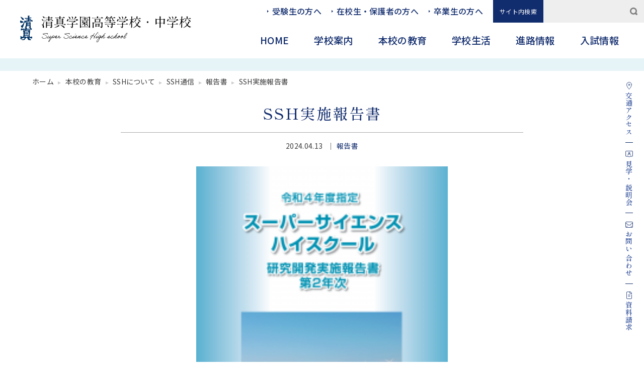

--- FILE ---
content_type: text/html; charset=UTF-8
request_url: https://www.seishin-web.jp/education/ssh/newsletter/report/ssh-2716.html
body_size: 27517
content:
<!---------------------------------------------------
SSH投稿用 テンプレート
single-ssh.php
--------------------------------------------------->
<!doctype html>
<html>
<head>
<meta charset="UTF-8">
<meta http-equiv="X-UA-Compatible" content="IE=edge">
<meta name="format-detection" content="telephone=no">
<meta name="viewport" content="width=device-width, user-scalable=no">
<!-- Twitter card -->
<meta name="twitter:card" content="summary" />
<meta name="twitter:site" content="@seishingakuen" />
<meta property="og:url" content="https://www.seishin-web.jp/education/ssh/newsletter/report/ssh-2716.html" />
<meta property="og:type" content="website" />
<meta property="og:title" content="SSH実施報告書 | 清真学園高等学校・中学校" />
<meta property="og:description" content="

&nbsp;


清真学園SSH令和４年度　第１年次報告書

清真学園SSH令和３年度　第５年次報告書
…" />
<meta property="og:image" content="https://www.seishin-web.jp/cms/wp-content/uploads/2024/06/SSH4-1.png" />
<title>
SSH実施報告書 | 清真学園高等学校・中学校</title>
<meta name="description" content="清真学園ではその校名「清真」にふさわしい、徳性豊かで、知性・創造性に富み、広い視野を持った心身共に健康な人間の育成を目指しています。">
<meta name="keywords" content="清真学園,清真,鹿島,中高一貫校,SSH,スーパーサイエンススクール">
<link rel="icon" href="/favicon.ico">
<link rel="apple-touch-icon" sizes="180x180" href="/apple-touch-icon.png">
<link href="https://www.seishin-web.jp/css/reset.css" rel="stylesheet" type="text/css"/>
<link href="https://www.seishin-web.jp/css/common.css" rel="stylesheet" type="text/css"/>
<link href="https://www.seishin-web.jp/css/news.css" rel="stylesheet" type="text/css"/>
<!-- slick[slider] -->
<link rel="stylesheet" href="https://www.seishin-web.jp/js/slick/slick.css">
<link rel="stylesheet" href="https://www.seishin-web.jp/js/slick/slick-theme.css">  
<script src="https://www.seishin-web.jp/js/jquery-3.6.0.min.js"></script> 
<script src="https://www.seishin-web.jp/js/tpl.js"></script>
<meta name='robots' content='max-image-preview:large' />
<link rel="alternate" title="oEmbed (JSON)" type="application/json+oembed" href="https://www.seishin-web.jp/wp-json/oembed/1.0/embed?url=https%3A%2F%2Fwww.seishin-web.jp%2Feducation%2Fssh%2Fnewsletter%2Freport%2Fssh-2716.html" />
<link rel="alternate" title="oEmbed (XML)" type="text/xml+oembed" href="https://www.seishin-web.jp/wp-json/oembed/1.0/embed?url=https%3A%2F%2Fwww.seishin-web.jp%2Feducation%2Fssh%2Fnewsletter%2Freport%2Fssh-2716.html&#038;format=xml" />
<style id='wp-img-auto-sizes-contain-inline-css' type='text/css'>
img:is([sizes=auto i],[sizes^="auto," i]){contain-intrinsic-size:3000px 1500px}
/*# sourceURL=wp-img-auto-sizes-contain-inline-css */
</style>
<style id='wp-block-library-inline-css' type='text/css'>
:root{--wp-block-synced-color:#7a00df;--wp-block-synced-color--rgb:122,0,223;--wp-bound-block-color:var(--wp-block-synced-color);--wp-editor-canvas-background:#ddd;--wp-admin-theme-color:#007cba;--wp-admin-theme-color--rgb:0,124,186;--wp-admin-theme-color-darker-10:#006ba1;--wp-admin-theme-color-darker-10--rgb:0,107,160.5;--wp-admin-theme-color-darker-20:#005a87;--wp-admin-theme-color-darker-20--rgb:0,90,135;--wp-admin-border-width-focus:2px}@media (min-resolution:192dpi){:root{--wp-admin-border-width-focus:1.5px}}.wp-element-button{cursor:pointer}:root .has-very-light-gray-background-color{background-color:#eee}:root .has-very-dark-gray-background-color{background-color:#313131}:root .has-very-light-gray-color{color:#eee}:root .has-very-dark-gray-color{color:#313131}:root .has-vivid-green-cyan-to-vivid-cyan-blue-gradient-background{background:linear-gradient(135deg,#00d084,#0693e3)}:root .has-purple-crush-gradient-background{background:linear-gradient(135deg,#34e2e4,#4721fb 50%,#ab1dfe)}:root .has-hazy-dawn-gradient-background{background:linear-gradient(135deg,#faaca8,#dad0ec)}:root .has-subdued-olive-gradient-background{background:linear-gradient(135deg,#fafae1,#67a671)}:root .has-atomic-cream-gradient-background{background:linear-gradient(135deg,#fdd79a,#004a59)}:root .has-nightshade-gradient-background{background:linear-gradient(135deg,#330968,#31cdcf)}:root .has-midnight-gradient-background{background:linear-gradient(135deg,#020381,#2874fc)}:root{--wp--preset--font-size--normal:16px;--wp--preset--font-size--huge:42px}.has-regular-font-size{font-size:1em}.has-larger-font-size{font-size:2.625em}.has-normal-font-size{font-size:var(--wp--preset--font-size--normal)}.has-huge-font-size{font-size:var(--wp--preset--font-size--huge)}.has-text-align-center{text-align:center}.has-text-align-left{text-align:left}.has-text-align-right{text-align:right}.has-fit-text{white-space:nowrap!important}#end-resizable-editor-section{display:none}.aligncenter{clear:both}.items-justified-left{justify-content:flex-start}.items-justified-center{justify-content:center}.items-justified-right{justify-content:flex-end}.items-justified-space-between{justify-content:space-between}.screen-reader-text{border:0;clip-path:inset(50%);height:1px;margin:-1px;overflow:hidden;padding:0;position:absolute;width:1px;word-wrap:normal!important}.screen-reader-text:focus{background-color:#ddd;clip-path:none;color:#444;display:block;font-size:1em;height:auto;left:5px;line-height:normal;padding:15px 23px 14px;text-decoration:none;top:5px;width:auto;z-index:100000}html :where(.has-border-color){border-style:solid}html :where([style*=border-top-color]){border-top-style:solid}html :where([style*=border-right-color]){border-right-style:solid}html :where([style*=border-bottom-color]){border-bottom-style:solid}html :where([style*=border-left-color]){border-left-style:solid}html :where([style*=border-width]){border-style:solid}html :where([style*=border-top-width]){border-top-style:solid}html :where([style*=border-right-width]){border-right-style:solid}html :where([style*=border-bottom-width]){border-bottom-style:solid}html :where([style*=border-left-width]){border-left-style:solid}html :where(img[class*=wp-image-]){height:auto;max-width:100%}:where(figure){margin:0 0 1em}html :where(.is-position-sticky){--wp-admin--admin-bar--position-offset:var(--wp-admin--admin-bar--height,0px)}@media screen and (max-width:600px){html :where(.is-position-sticky){--wp-admin--admin-bar--position-offset:0px}}

/*# sourceURL=wp-block-library-inline-css */
</style><style id='global-styles-inline-css' type='text/css'>
:root{--wp--preset--aspect-ratio--square: 1;--wp--preset--aspect-ratio--4-3: 4/3;--wp--preset--aspect-ratio--3-4: 3/4;--wp--preset--aspect-ratio--3-2: 3/2;--wp--preset--aspect-ratio--2-3: 2/3;--wp--preset--aspect-ratio--16-9: 16/9;--wp--preset--aspect-ratio--9-16: 9/16;--wp--preset--color--black: #000000;--wp--preset--color--cyan-bluish-gray: #abb8c3;--wp--preset--color--white: #ffffff;--wp--preset--color--pale-pink: #f78da7;--wp--preset--color--vivid-red: #cf2e2e;--wp--preset--color--luminous-vivid-orange: #ff6900;--wp--preset--color--luminous-vivid-amber: #fcb900;--wp--preset--color--light-green-cyan: #7bdcb5;--wp--preset--color--vivid-green-cyan: #00d084;--wp--preset--color--pale-cyan-blue: #8ed1fc;--wp--preset--color--vivid-cyan-blue: #0693e3;--wp--preset--color--vivid-purple: #9b51e0;--wp--preset--gradient--vivid-cyan-blue-to-vivid-purple: linear-gradient(135deg,rgb(6,147,227) 0%,rgb(155,81,224) 100%);--wp--preset--gradient--light-green-cyan-to-vivid-green-cyan: linear-gradient(135deg,rgb(122,220,180) 0%,rgb(0,208,130) 100%);--wp--preset--gradient--luminous-vivid-amber-to-luminous-vivid-orange: linear-gradient(135deg,rgb(252,185,0) 0%,rgb(255,105,0) 100%);--wp--preset--gradient--luminous-vivid-orange-to-vivid-red: linear-gradient(135deg,rgb(255,105,0) 0%,rgb(207,46,46) 100%);--wp--preset--gradient--very-light-gray-to-cyan-bluish-gray: linear-gradient(135deg,rgb(238,238,238) 0%,rgb(169,184,195) 100%);--wp--preset--gradient--cool-to-warm-spectrum: linear-gradient(135deg,rgb(74,234,220) 0%,rgb(151,120,209) 20%,rgb(207,42,186) 40%,rgb(238,44,130) 60%,rgb(251,105,98) 80%,rgb(254,248,76) 100%);--wp--preset--gradient--blush-light-purple: linear-gradient(135deg,rgb(255,206,236) 0%,rgb(152,150,240) 100%);--wp--preset--gradient--blush-bordeaux: linear-gradient(135deg,rgb(254,205,165) 0%,rgb(254,45,45) 50%,rgb(107,0,62) 100%);--wp--preset--gradient--luminous-dusk: linear-gradient(135deg,rgb(255,203,112) 0%,rgb(199,81,192) 50%,rgb(65,88,208) 100%);--wp--preset--gradient--pale-ocean: linear-gradient(135deg,rgb(255,245,203) 0%,rgb(182,227,212) 50%,rgb(51,167,181) 100%);--wp--preset--gradient--electric-grass: linear-gradient(135deg,rgb(202,248,128) 0%,rgb(113,206,126) 100%);--wp--preset--gradient--midnight: linear-gradient(135deg,rgb(2,3,129) 0%,rgb(40,116,252) 100%);--wp--preset--font-size--small: 13px;--wp--preset--font-size--medium: 20px;--wp--preset--font-size--large: 36px;--wp--preset--font-size--x-large: 42px;--wp--preset--spacing--20: 0.44rem;--wp--preset--spacing--30: 0.67rem;--wp--preset--spacing--40: 1rem;--wp--preset--spacing--50: 1.5rem;--wp--preset--spacing--60: 2.25rem;--wp--preset--spacing--70: 3.38rem;--wp--preset--spacing--80: 5.06rem;--wp--preset--shadow--natural: 6px 6px 9px rgba(0, 0, 0, 0.2);--wp--preset--shadow--deep: 12px 12px 50px rgba(0, 0, 0, 0.4);--wp--preset--shadow--sharp: 6px 6px 0px rgba(0, 0, 0, 0.2);--wp--preset--shadow--outlined: 6px 6px 0px -3px rgb(255, 255, 255), 6px 6px rgb(0, 0, 0);--wp--preset--shadow--crisp: 6px 6px 0px rgb(0, 0, 0);}:where(.is-layout-flex){gap: 0.5em;}:where(.is-layout-grid){gap: 0.5em;}body .is-layout-flex{display: flex;}.is-layout-flex{flex-wrap: wrap;align-items: center;}.is-layout-flex > :is(*, div){margin: 0;}body .is-layout-grid{display: grid;}.is-layout-grid > :is(*, div){margin: 0;}:where(.wp-block-columns.is-layout-flex){gap: 2em;}:where(.wp-block-columns.is-layout-grid){gap: 2em;}:where(.wp-block-post-template.is-layout-flex){gap: 1.25em;}:where(.wp-block-post-template.is-layout-grid){gap: 1.25em;}.has-black-color{color: var(--wp--preset--color--black) !important;}.has-cyan-bluish-gray-color{color: var(--wp--preset--color--cyan-bluish-gray) !important;}.has-white-color{color: var(--wp--preset--color--white) !important;}.has-pale-pink-color{color: var(--wp--preset--color--pale-pink) !important;}.has-vivid-red-color{color: var(--wp--preset--color--vivid-red) !important;}.has-luminous-vivid-orange-color{color: var(--wp--preset--color--luminous-vivid-orange) !important;}.has-luminous-vivid-amber-color{color: var(--wp--preset--color--luminous-vivid-amber) !important;}.has-light-green-cyan-color{color: var(--wp--preset--color--light-green-cyan) !important;}.has-vivid-green-cyan-color{color: var(--wp--preset--color--vivid-green-cyan) !important;}.has-pale-cyan-blue-color{color: var(--wp--preset--color--pale-cyan-blue) !important;}.has-vivid-cyan-blue-color{color: var(--wp--preset--color--vivid-cyan-blue) !important;}.has-vivid-purple-color{color: var(--wp--preset--color--vivid-purple) !important;}.has-black-background-color{background-color: var(--wp--preset--color--black) !important;}.has-cyan-bluish-gray-background-color{background-color: var(--wp--preset--color--cyan-bluish-gray) !important;}.has-white-background-color{background-color: var(--wp--preset--color--white) !important;}.has-pale-pink-background-color{background-color: var(--wp--preset--color--pale-pink) !important;}.has-vivid-red-background-color{background-color: var(--wp--preset--color--vivid-red) !important;}.has-luminous-vivid-orange-background-color{background-color: var(--wp--preset--color--luminous-vivid-orange) !important;}.has-luminous-vivid-amber-background-color{background-color: var(--wp--preset--color--luminous-vivid-amber) !important;}.has-light-green-cyan-background-color{background-color: var(--wp--preset--color--light-green-cyan) !important;}.has-vivid-green-cyan-background-color{background-color: var(--wp--preset--color--vivid-green-cyan) !important;}.has-pale-cyan-blue-background-color{background-color: var(--wp--preset--color--pale-cyan-blue) !important;}.has-vivid-cyan-blue-background-color{background-color: var(--wp--preset--color--vivid-cyan-blue) !important;}.has-vivid-purple-background-color{background-color: var(--wp--preset--color--vivid-purple) !important;}.has-black-border-color{border-color: var(--wp--preset--color--black) !important;}.has-cyan-bluish-gray-border-color{border-color: var(--wp--preset--color--cyan-bluish-gray) !important;}.has-white-border-color{border-color: var(--wp--preset--color--white) !important;}.has-pale-pink-border-color{border-color: var(--wp--preset--color--pale-pink) !important;}.has-vivid-red-border-color{border-color: var(--wp--preset--color--vivid-red) !important;}.has-luminous-vivid-orange-border-color{border-color: var(--wp--preset--color--luminous-vivid-orange) !important;}.has-luminous-vivid-amber-border-color{border-color: var(--wp--preset--color--luminous-vivid-amber) !important;}.has-light-green-cyan-border-color{border-color: var(--wp--preset--color--light-green-cyan) !important;}.has-vivid-green-cyan-border-color{border-color: var(--wp--preset--color--vivid-green-cyan) !important;}.has-pale-cyan-blue-border-color{border-color: var(--wp--preset--color--pale-cyan-blue) !important;}.has-vivid-cyan-blue-border-color{border-color: var(--wp--preset--color--vivid-cyan-blue) !important;}.has-vivid-purple-border-color{border-color: var(--wp--preset--color--vivid-purple) !important;}.has-vivid-cyan-blue-to-vivid-purple-gradient-background{background: var(--wp--preset--gradient--vivid-cyan-blue-to-vivid-purple) !important;}.has-light-green-cyan-to-vivid-green-cyan-gradient-background{background: var(--wp--preset--gradient--light-green-cyan-to-vivid-green-cyan) !important;}.has-luminous-vivid-amber-to-luminous-vivid-orange-gradient-background{background: var(--wp--preset--gradient--luminous-vivid-amber-to-luminous-vivid-orange) !important;}.has-luminous-vivid-orange-to-vivid-red-gradient-background{background: var(--wp--preset--gradient--luminous-vivid-orange-to-vivid-red) !important;}.has-very-light-gray-to-cyan-bluish-gray-gradient-background{background: var(--wp--preset--gradient--very-light-gray-to-cyan-bluish-gray) !important;}.has-cool-to-warm-spectrum-gradient-background{background: var(--wp--preset--gradient--cool-to-warm-spectrum) !important;}.has-blush-light-purple-gradient-background{background: var(--wp--preset--gradient--blush-light-purple) !important;}.has-blush-bordeaux-gradient-background{background: var(--wp--preset--gradient--blush-bordeaux) !important;}.has-luminous-dusk-gradient-background{background: var(--wp--preset--gradient--luminous-dusk) !important;}.has-pale-ocean-gradient-background{background: var(--wp--preset--gradient--pale-ocean) !important;}.has-electric-grass-gradient-background{background: var(--wp--preset--gradient--electric-grass) !important;}.has-midnight-gradient-background{background: var(--wp--preset--gradient--midnight) !important;}.has-small-font-size{font-size: var(--wp--preset--font-size--small) !important;}.has-medium-font-size{font-size: var(--wp--preset--font-size--medium) !important;}.has-large-font-size{font-size: var(--wp--preset--font-size--large) !important;}.has-x-large-font-size{font-size: var(--wp--preset--font-size--x-large) !important;}
/*# sourceURL=global-styles-inline-css */
</style>

<style id='classic-theme-styles-inline-css' type='text/css'>
/*! This file is auto-generated */
.wp-block-button__link{color:#fff;background-color:#32373c;border-radius:9999px;box-shadow:none;text-decoration:none;padding:calc(.667em + 2px) calc(1.333em + 2px);font-size:1.125em}.wp-block-file__button{background:#32373c;color:#fff;text-decoration:none}
/*# sourceURL=/wp-includes/css/classic-themes.min.css */
</style>
<link rel='stylesheet' id='wp-members-css' href='https://www.seishin-web.jp/cms/wp-content/plugins/wp-members/assets/css/forms/generic-no-float.min.css?ver=3.5.4.4' type='text/css' media='all' />
<link rel='stylesheet' id='fancybox-css' href='https://www.seishin-web.jp/cms/wp-content/plugins/easy-fancybox/fancybox/1.5.4/jquery.fancybox.min.css?ver=6.9' type='text/css' media='screen' />
<style id='fancybox-inline-css' type='text/css'>
#fancybox-outer{background:#ffffff}#fancybox-content{background:#ffffff;border-color:#ffffff;color:#000000;}#fancybox-title,#fancybox-title-float-main{color:#fff}
/*# sourceURL=fancybox-inline-css */
</style>
<script type="text/javascript" src="https://www.seishin-web.jp/cms/wp-includes/js/jquery/jquery.min.js?ver=3.7.1" id="jquery-core-js"></script>
<script type="text/javascript" src="https://www.seishin-web.jp/cms/wp-includes/js/jquery/jquery-migrate.min.js?ver=3.4.1" id="jquery-migrate-js"></script>
<link rel="canonical" href="https://www.seishin-web.jp/education/ssh/newsletter/report/ssh-2716.html" />
  
</head>

<body class="page">
<div id="globalContainer"> 
  <script>header();</script>
  <main>
    <div id="content">
      <div id="pageTitle">
        <div class="wrap">
          <div class="inner">
            <h1></h1>
          </div>
        </div>
      </div>
      <div id="breadlist">
        <ol itemscope itemtype="https://schema.org/BreadcrumbList">
          <li itemprop="itemListElement" itemscope itemtype="https://schema.org/ListItem"> <a itemprop="item" href="https://www.seishin-web.jp/"> <span itemprop="name">ホーム</span> </a>
            <meta itemprop="position" content="1" />
          </li>
          <li itemprop="itemListElement" itemscope itemtype="https://schema.org/ListItem"> <a itemprop="item" href="/education/"> <span itemprop="name">本校の教育</span> </a>
            <meta itemprop="position" content="2">
          </li>
          <li itemprop="itemListElement" itemscope itemtype="https://schema.org/ListItem"> <a itemprop="item" href="/education/ssh/"> <span itemprop="name">SSHについて</span> </a>
            <meta itemprop="position" content="3">
          </li>
          <li itemprop="itemListElement" itemscope itemtype="https://schema.org/ListItem"> <a itemprop="url" href="/education/ssh/newsletter/"> <span itemprop="name">SSH通信</span> </a>
            <meta itemprop="position" content="4" />
          </li>
                                        <li itemprop="itemListElement" itemscope itemtype="https://schema.org/ListItem"> <a href="https://www.seishin-web.jp/education/ssh/newsletter/report//" itemprop="url"> <span itemprop="name">報告書</span> </a>
            <meta itemprop="position" content="5" />
          </li>
                    <li itemprop="itemListElement" itemscope itemtype="https://schema.org/ListItem"> <a href="/education/ssh/newsletter/report/ssh-2716.html" itemprop="url"><span itemprop="name">SSH実施報告書</span></a>
            <meta itemprop="position" content="6" />
          </li>
        </ol>
      </div>
      <div id="mainContainer">
        <section class="detail_block">
          <div class="wrap">
            <div class="title">
              <h2>SSH実施報告書</h2>
              <div class="deta">
                <time datetime="2024-04-13">
                  2024.04.13                </time>
                <span class="cat"><a href="https://www.seishin-web.jp/education/ssh/newsletter/report//">報告書</a></span> </div>
            </div>
            <div class="content_txt txt">
                                          <p><a href="https://www.seishin-web.jp/cms/wp-content/uploads/2024/06/3182d974a7c6fc2bff97de960e2b28e2.pdf"><img fetchpriority="high" decoding="async" class="aligncenter wp-image-5252" src="https://www.seishin-web.jp/cms/wp-content/uploads/2024/06/SSH4-1.png" alt="" width="210" height="297" srcset="https://www.seishin-web.jp/cms/wp-content/uploads/2024/06/SSH4-1.png 2588w, https://www.seishin-web.jp/cms/wp-content/uploads/2024/06/SSH4-1-212x300.png 212w, https://www.seishin-web.jp/cms/wp-content/uploads/2024/06/SSH4-1-724x1024.png 724w, https://www.seishin-web.jp/cms/wp-content/uploads/2024/06/SSH4-1-768x1086.png 768w, https://www.seishin-web.jp/cms/wp-content/uploads/2024/06/SSH4-1-1086x1536.png 1086w, https://www.seishin-web.jp/cms/wp-content/uploads/2024/06/SSH4-1-1448x2048.png 1448w" sizes="(max-width: 210px) 100vw, 210px" /></a></p>
<p>&nbsp;</p>
<p><a href="https://www.seishin-web.jp/cms/wp-content/uploads/2023/04/8791a729db5d90514ba407ba1ae26b5e.pdf"><img decoding="async" class="aligncenter wp-image-2719" src="https://www.seishin-web.jp/cms/wp-content/uploads/2023/04/7f92f28561f38252b6f39f62e87998da.png" alt="" width="212" height="303" /></a></p>
<p style="text-align: center;"><span style="color: #ffffff;"><a style="color: #ffffff;" href="https://www.seishin-web.jp/cms/wp-content/uploads/2023/04/03ecfa5a3f41e235dff103baa8452c8a.pdf">清真学園SSH令和４年度　第１年次報告書</a></span></p>
<p style="text-align: center;"><a href="https://www.seishin-web.jp/cms/wp-content/uploads/2023/04/03ecfa5a3f41e235dff103baa8452c8a.pdf"><img decoding="async" class="alignnone wp-image-2720" src="https://www.seishin-web.jp/cms/wp-content/uploads/2023/04/18cea2f323eca78eddabab5f47500113.png" alt="" width="215" height="304" srcset="https://www.seishin-web.jp/cms/wp-content/uploads/2023/04/18cea2f323eca78eddabab5f47500113.png 2481w, https://www.seishin-web.jp/cms/wp-content/uploads/2023/04/18cea2f323eca78eddabab5f47500113-212x300.png 212w, https://www.seishin-web.jp/cms/wp-content/uploads/2023/04/18cea2f323eca78eddabab5f47500113-724x1024.png 724w, https://www.seishin-web.jp/cms/wp-content/uploads/2023/04/18cea2f323eca78eddabab5f47500113-768x1086.png 768w, https://www.seishin-web.jp/cms/wp-content/uploads/2023/04/18cea2f323eca78eddabab5f47500113-1086x1536.png 1086w, https://www.seishin-web.jp/cms/wp-content/uploads/2023/04/18cea2f323eca78eddabab5f47500113-1448x2048.png 1448w" sizes="(max-width: 215px) 100vw, 215px" /></a></p>
<p style="text-align: center;"><span style="color: #ffffff;"><a style="color: #ffffff;" href="https://www.seishin-web.jp/cms/wp-content/uploads/2023/04/03ecfa5a3f41e235dff103baa8452c8a.pdf">清真学園SSH令和３年度　第５年次報告書</a></span></p>
<p style="text-align: center;">
                                        </div>
            <div class="tagBox">
                          </div>
            <div class="page_menu">
              <div class="pn_btn prev">
                <a href="https://www.seishin-web.jp/education/ssh/newsletter/report/ssh-485.html" rel="prev">前の記事へ</a>              </div>
              <div class="back_btn"><a href="/education/ssh/newsletter/"><span>SSH報告書一覧にもどる</span></a></div>
              <div class="pn_btn next">
                              </div>
            </div>
          </div>
        </section>
        
      </div>
      <!--/[ #mainContainer ]--> 
    </div>
    <!--/[ #content ]--> 
  </main>
  <script>footer();</script> 
</div>
<!-- [ script ] --> 
<script type="text/javascript" src="https://www.seishin-web.jp/js/slick/slick.min.js"></script> 
<script src="https://www.seishin-web.jp/js/common.js"></script> 
<script src="https://www.seishin-web.jp/js/page.js"></script>
<script type="speculationrules">
{"prefetch":[{"source":"document","where":{"and":[{"href_matches":"/*"},{"not":{"href_matches":["/cms/wp-*.php","/cms/wp-admin/*","/cms/wp-content/uploads/*","/cms/wp-content/*","/cms/wp-content/plugins/*","/cms/wp-content/themes/default/*","/*\\?(.+)"]}},{"not":{"selector_matches":"a[rel~=\"nofollow\"]"}},{"not":{"selector_matches":".no-prefetch, .no-prefetch a"}}]},"eagerness":"conservative"}]}
</script>
<script type="text/javascript" src="https://www.seishin-web.jp/cms/wp-content/plugins/easy-fancybox/vendor/purify.min.js?ver=6.9" id="fancybox-purify-js"></script>
<script type="text/javascript" id="jquery-fancybox-js-extra">
/* <![CDATA[ */
var efb_i18n = {"close":"Close","next":"Next","prev":"Previous","startSlideshow":"Start slideshow","toggleSize":"Toggle size"};
//# sourceURL=jquery-fancybox-js-extra
/* ]]> */
</script>
<script type="text/javascript" src="https://www.seishin-web.jp/cms/wp-content/plugins/easy-fancybox/fancybox/1.5.4/jquery.fancybox.min.js?ver=6.9" id="jquery-fancybox-js"></script>
<script type="text/javascript" id="jquery-fancybox-js-after">
/* <![CDATA[ */
var fb_timeout, fb_opts={'autoScale':true,'showCloseButton':true,'width':560,'height':340,'margin':20,'pixelRatio':'false','padding':10,'centerOnScroll':false,'enableEscapeButton':true,'speedIn':300,'speedOut':300,'overlayShow':true,'hideOnOverlayClick':true,'overlayColor':'#000','overlayOpacity':0.6,'minViewportWidth':320,'minVpHeight':320,'disableCoreLightbox':'true','enableBlockControls':'true','fancybox_openBlockControls':'true' };
if(typeof easy_fancybox_handler==='undefined'){
var easy_fancybox_handler=function(){
jQuery([".nolightbox","a.wp-block-file__button","a.pin-it-button","a[href*='pinterest.com\/pin\/create']","a[href*='facebook.com\/share']","a[href*='twitter.com\/share']"].join(',')).addClass('nofancybox');
jQuery('a.fancybox-close').on('click',function(e){e.preventDefault();jQuery.fancybox.close()});
/* IMG */
						var unlinkedImageBlocks=jQuery(".wp-block-image > img:not(.nofancybox,figure.nofancybox>img)");
						unlinkedImageBlocks.wrap(function() {
							var href = jQuery( this ).attr( "src" );
							return "<a href='" + href + "'></a>";
						});
var fb_IMG_select=jQuery('a[href*=".jpg" i]:not(.nofancybox,li.nofancybox>a,figure.nofancybox>a),area[href*=".jpg" i]:not(.nofancybox),a[href*=".png" i]:not(.nofancybox,li.nofancybox>a,figure.nofancybox>a),area[href*=".png" i]:not(.nofancybox),a[href*=".webp" i]:not(.nofancybox,li.nofancybox>a,figure.nofancybox>a),area[href*=".webp" i]:not(.nofancybox),a[href*=".jpeg" i]:not(.nofancybox,li.nofancybox>a,figure.nofancybox>a),area[href*=".jpeg" i]:not(.nofancybox)');
fb_IMG_select.addClass('fancybox image');
var fb_IMG_sections=jQuery('.gallery,.wp-block-gallery,.tiled-gallery,.wp-block-jetpack-tiled-gallery,.ngg-galleryoverview,.ngg-imagebrowser,.nextgen_pro_blog_gallery,.nextgen_pro_film,.nextgen_pro_horizontal_filmstrip,.ngg-pro-masonry-wrapper,.ngg-pro-mosaic-container,.nextgen_pro_sidescroll,.nextgen_pro_slideshow,.nextgen_pro_thumbnail_grid,.tiled-gallery');
fb_IMG_sections.each(function(){jQuery(this).find(fb_IMG_select).attr('rel','gallery-'+fb_IMG_sections.index(this));});
jQuery('a.fancybox,area.fancybox,.fancybox>a').each(function(){jQuery(this).fancybox(jQuery.extend(true,{},fb_opts,{'transition':'elastic','transitionIn':'elastic','transitionOut':'elastic','opacity':false,'hideOnContentClick':false,'titleShow':true,'titlePosition':'over','titleFromAlt':true,'showNavArrows':true,'enableKeyboardNav':true,'cyclic':false,'mouseWheel':'true','changeSpeed':250,'changeFade':300}))});
};};
jQuery(easy_fancybox_handler);jQuery(document).on('post-load',easy_fancybox_handler);

//# sourceURL=jquery-fancybox-js-after
/* ]]> */
</script>
<script type="text/javascript" src="https://www.seishin-web.jp/cms/wp-content/plugins/easy-fancybox/vendor/jquery.easing.min.js?ver=1.4.1" id="jquery-easing-js"></script>
<script type="text/javascript" src="https://www.seishin-web.jp/cms/wp-content/plugins/easy-fancybox/vendor/jquery.mousewheel.min.js?ver=3.1.13" id="jquery-mousewheel-js"></script>
  
</body>
</html>

--- FILE ---
content_type: text/html
request_url: https://www.seishin-web.jp/tpl/header.html?_=1769109834698
body_size: 6852
content:
<header id="header">
  <div class="wrap">
    <h1 id="logo"><a href="/"><img src="/images/logo.svg" alt="清真学園高等学校・中学校"></a></h1>
    <div id="gnav">
      <div class="openbtn"><span></span><span></span><span></span></div>
      <div class="overlay"></div>
      <nav id="g-nav">
        <div id="sub-list">
          <ul>
            <li><a href="/examinee/">受験生の方へ</a></li>
            <li><a href="/student/">在校生・保護者の方へ</a></li>
            <li><a href="/graduate/">卒業生の方へ</a></li>
            <!--<li class="en"><a href="/en/">English</a></li>-->
            <li class="search">
              <p>サイト内検索</p>
              <form method="get" action="https://www.google.co.jp/search" target="_blank">
                <input type="text" name="query" value="">
                <input type="submit" name="btn" value="">
                <input type="hidden" name="hl" value="ja">
                <input type="hidden" name="sitesearch" value="https://www.seishin-web.jp/">
              </form>
            </li>
          </ul>
        </div>
        <div id="g-nav-list">
          <ul class="main">
            <li><a href="/">HOME</a></li>
            <li class="dropdown"><a href="/intro/">学校案内</a>
              <div class="ac-btn"></div>
              <div class="in_menu">
                <ul class="child">
                  <li><a href="/intro/message/">ごあいさつ</a></li>
                  <li><a href="/intro/concept/">教育方針</a></li>
                  <li><a href="/intro/history/">沿革(40年の変遷)</a></li>
                  <li><a href="/intro/facility/">施設紹介</a></li>
                  <li><a href="/intro/schoolbus/">スクールバス</a></li>
                  <li><a href="/intro/access/">交通アクセス</a></li>
                </ul>
              </div>
            </li>
            <li class="dropdown"><a href="/education/">本校の教育</a>
              <div class="ac-btn"></div>
              <div class="in_menu">
                <ul class="child">
                  <li><a href="/education/curriculum/">教育課程</a></li>
                  <li><a href="/education/subject/">各教科の特徴</a></li>
                  <li><a href="/education/ssh/">SSHについて</a></li>
                  <li><a href="/education/plc/">国際教育/姉妹･提携校</a></li>
                  <li><a href="/education/career/">キャリア教育</a></li>
                  <li><a href="/education/ict/">ICT教育</a></li>
                </ul>
              </div>
            </li>
            <li class="dropdown"><a href="/school_life/">学校生活</a>
              <div class="ac-btn"></div>
              <div class="in_menu">
                <ul class="child">
                  <li><a href="/school_life/uniform/">制服</a></li>
                  <li><a href="/school_life/1day/">1日の流れ</a></li>
                  <li><a href="/school_life/event/">学校行事</a></li>
                  <li><a href="/school_life/club/">部活動</a></li>
                  <li><a href="/school_life/voice/">生徒インタビュー</a></li>
                </ul>
              </div>
            </li>
            <li class="dropdown"><a href="/career/">進路情報</a>
              <div class="ac-btn"></div>
              <div class="in_menu">
                <ul class="child">
                  <li><a href="/career/data/">進路実績</a></li>
                  <li><a href="/career/guidance/">進路指導内容</a></li>
                  <li><a href="/career/graduate/">卒業生の声</a></li>
                </ul>
              </div>
            </li>
            <li class="dropdown"><a href="/admissions/">入試情報</a>
              <div class="ac-btn"></div>
              <div class="in_menu">
                <ul class="child">
                  <li><a href="/admissions/application/">募集要項</a></li>
                  <li><a href="/admissions/junior_exam/">中学校入試結果</a></li>
                  <li><a href="/admissions/senior_exam/">高等学校入試結果</a></li>
                  <li><a href="/admissions/transfer/">転入考査</a></li>
                  <li><a href="/admissions/returnee/">帰国子女入試</a></li>
                  <li><a href="/admissions/orientation/">学校説明会</a></li>
                </ul>
              </div>
            </li>
          </ul>
          <ul class="sub pc">
            <li><a href="/examinee/">受験生の方へ</a></li>
            <li><a href="/student/">在校生・保護者の方へ</a></li>
            <li><a href="/graduate/">卒業生の方へ</a></li>
            <li><a href="/intro/access/">アクセス</a></li>
            <li><a href="/admissions/orientation/">見学・説明会</a></li>
            <li><a href="/contact/">お問い合わせ</a></li>
            <li><a href="/materials/">資料請求</a></li>
          </ul>
          <ul class="sns pc">
            <li class="tw"><a href="https://twitter.com/seishingakuen" target="_blank"><span style="background-image: url(/images/sns_m_twitter.svg)"></span>ツイッター</a></li>
            <li class="fa"><a href="https://www.facebook.com/seishingakuenhsjhs/" target="_blank"><span style="background-image: url(/images/sns_m_facebook.svg)"></span>フェイスブック</a></li>
            <li class="yo"><a href="https://www.youtube.com/channel/UCU8BEzP52v1bWTI3qvdL89g" target="_blank"><span style="background-image: url(/images/sns_m_youtube.svg)"></span>Youtube</a></li>
            <li class="li"><a href="https://page.line.me/?accountId=662gqauz" target="_blank"><span style="background-image: url(/images/sns_m_line.svg)"></span>小学生受験生向けLINE</a></li>
            <li class="in"><a href="https://www.instagram.com/seishingakuen1978/" target="_blank"><span style="background-image: url(/images/sns_m_insta.svg)"></span>Instagram</a></li>
          </ul>
        </div>
      </nav>
    </div>
  </div>
</header>
<div id="floating" class="fadeUpTrigger">
  <ul>
    <li><a href="/intro/access/"><span class="icon" style="background-image: url(/images/flow_i_access.svg)"></span><span class="sp">交通</span>アクセス</a></li>
    <li><a href="/admissions/orientation/"><span class="icon" style="background-image: url(/images/flow_i_kengaku.svg)"></span>見学・<br>
      説明会</a></li>
    <li><a href="/contact/"><span class="icon" style="background-image: url(/images/flow_i_contact.svg)"></span>お問い<br>
      合わせ</a></li>
    <li><a href="/materials/"><span class="icon" style="background-image: url(/images/flow_i_siryo.svg)"></span>資料請求</a></li>
  </ul>
</div>


--- FILE ---
content_type: text/html
request_url: https://www.seishin-web.jp/tpl/footer.html?_=1769109834699
body_size: 7577
content:
<!doctype html>
<footer> 
  <!--<div id="page-top"><a href="#"><span>scroll up</span></a></div>-->
  <div class="fnav_wrap">
    <div class="wrap">
      <div class="f_nav">
        <dl>
          <div>
            <dt><a href="/intro/">学校案内</a></dt>
            <dd>
              <ul>
                <li><a href="/intro/message/">ごあいさつ</a></li>
                <li><a href="/intro/concept/">教育方針</a></li>
                <li><a href="/intro/history/">沿革(40年の変遷)</a></li>
                <li><a href="/intro/facility/">施設紹介</a></li>
                <li><a href="/intro/schoolbus/">スクールバス</a></li>
                <li><a href="/intro/access/">交通アクセス</a></li>
              </ul>
            </dd>
          </div>
          <div>
            <dt><a href="/pamphlet/">学校案内パンフレット</a></dt>
            <!--<dd>
              <ul>
                <li><a href="/seishin_jr_high_2025/" target="_blank">中学校</a></li>
                <li><a href="/seishin_high_2025/" target="_blank">高等学校</a></li>
              </ul>
            </dd>-->
          </div>
          <div>
            <dt><a href="/topics/">TOPICS</a></dt>
            <dt><a href="/news/">お知らせ</a></dt>
          </div>
        </dl>
        <dl>
          <div>
            <dt><a href="/education/">本校の教育</a></dt>
            <dd>
              <ul>
                <li><a href="/education/curriculum/">教育課程</a></li>
                <li><a href="/education/subject/">各教科の特徴</a></li>
                <li><a href="/education/ssh/">SSHについて</a>
                  <ul class="child">
                    <li><a href="/education/ssh/pursuit/">探究プログラム</a></li>
                    <li><a href="/education/ssh/international/">国際プログラム</a></li>
                    <li><a href="/education/ssh/medical/">医学プログラム</a></li>
                    <li><a href="/education/ssh/teacher/">教職プログラム</a></li>
                  </ul>
                </li>
                <li><a href="/education/plc/">国際教育/姉妹･提携校</a></li>
                <li><a href="/education/career/">キャリア教育</a></li>
                <li><a href="/education/ict/">ICT教育</a></li>
              </ul>
            </dd>
          </div>
          <div>
            <dt><a href="/SSH/" target="_blank">清真学園SSH</a></dt>
            <dt><a href="/education/ssh/newsletter/">SSH通信</a></dt>
            <dt><a href="https://www.seishin-web.jp/othernews/ssh-sotsugyosei/">SSH【卒業生の活躍】</a></dt>
          </div>
          <div>
            <dt><a href="/movie/mv_online/">オンライン授業</a></dt>
          </div>
        </dl>
        <dl>
          <div>
            <dt><a href="/school_life/">学校生活</a></dt>
            <dd>
              <ul>
                <li><a href="/school_life/uniform/">制服</a></li>
                <li><a href="/school_life/1day/">1日の流れ</a></li>
                <li><a href="/school_life/event/">学校行事</a>
                  <ul class="child">
                    <li><a href="/school_life/event/sportsfes/">体育祭</a></li>
                    <li><a href="/school_life/event/souryosai/">創陵祭</a></li>
                  </ul>
                </li>
                <li><a href="/school_life/club/">部活動</a></li>
                <li><a href="/school_life/voice/">生徒インタビュー</a></li>
              </ul>
            </dd>
          </div>
          <div>
            <dt><a href="/movie/">清真Movies</a></dt>
          </div>
          <div>
            <dt><a href="/career/">進路情報</a></dt>
            <dd>
              <ul>
                <li><a href="/career/data/">進路実績</a></li>
                <li><a href="/career/guidance/">進路指導内容</a></li>
                <li><a href="/career/graduate/">卒業生の声</a></li>
              </ul>
            </dd>
          </div>
        </dl>
        <dl>
          <div>
            <dt><a href="/admissions/">入試情報</a></dt>
            <dd>
              <ul>
                <li><a href="/admissions/application/">募集要項</a></li>
                <li><a href="/admissions/junior_exam/">中学校入試結果</a></li>
                <li><a href="/admissions/senior_exam/">高等学校入試結果</a></li>
                <li><a href="/admissions/transfer/">転入考査</a></li>
                <li><a href="/admissions/returnee/">帰国子女入試</a></li>
                <li><a href="/admissions/orientation/">学校説明会</a></li>
              </ul>
            </dd>
          </div>
          <div>
            <dt><a href="/contact/">お問い合わせ</a></dt>
            <dt><a href="/materials/">資料請求</a></dt>
          </div>
        </dl>
      </div>
      <div class="f_side_content">
        <ul class="sns_list">
          <li><a href="https://twitter.com/seishingakuen" target="_blank"><img src="/images/sns_f_twitter.svg" alt="Twitter"></a></li>
          <li><a href="https://www.facebook.com/seishingakuenhsjhs/" target="_blank"><img src="/images/sns_f_facebook.svg" alt="Facebook"></a></li>
          <li><a href="https://www.youtube.com/channel/UCU8BEzP52v1bWTI3qvdL89g" target="_blank"><img src="/images/sns_f_youtube.svg" alt="Youtube"></a></li>
          <li><a href="https://page.line.me/?accountId=662gqauz" target="_blank"><img src="/images/sns_f_line.svg" alt="LINE"></a></li>
          <li><a href="https://www.instagram.com/seishingakuen1978/" target="_blank"><img src="/images/sns_f_insta.svg" alt="instagramu"></a></li>
        </ul>
      </div>
    </div>
    <div class="wrap">
      <ul class="sub_fnav_list">
        <li><a href="/examinee/">受験生の方へ</a></li>
        <li><a href="/student/">在校生・保護者の方へ</a></li>
        <li><a href="/graduate/">卒業生の方へ</a></li>
        <li><a href="/evaluation/">学校評価</a></li>
        <li><a href="/document/SchoolBullyingPrevention_BasicPolicy.pdf" target="_blank">いじめ防止基本方針について</a></li>
        <li><a href="/document/Activity_policy_for_athletic_club_activities.pdf" target="_blank">運動部活動に係る活動方針</a></li>
        <li><a href="/only/health/">保健関係</a></li>
        <li><a href="/graduate/meeting/">同窓会</a></li>
        <li><a href="/othernews/choshi/">CHOSHI</a></li>
        <li><a href="/othernews/kochoshitsu/">校長室だより</a></li>
        
        
        <li><a href="/recruit/">採用情報</a></li>
        <li><a href="/privacy/">個人情報保護のための指針</a></li>
        <li><a href="/40years/">40周年特設ページ</a></li>
        <!--<li><a href="/old/" target="_blank">旧ホームページ</a></li>-->
      </ul>
    </div>
  </div>
  <div class="add_info_wrap">
    <div class="logo"><a href="/"><img src="/images/logo_w.svg" alt="清真学園高等学校・中学校"></a></div>
    <address>
    〒314-0031　茨城県鹿嶋市宮中伏見4448-5<br>
    TEL:0299-83-1811  /  FAX:0299-83-6414
    </address>
    <p class="copylight"><small>&copy; 2022 Seishin Gakuen High School and Junior High School. All Right Reserved.</small></p>
  </div>
  <div id="top-scroll"><a href="#"><img src="/images/pagetop.png" alt=""></a></div>
</footer>

--- FILE ---
content_type: text/css
request_url: https://www.seishin-web.jp/css/common.css
body_size: 38758
content:
@charset "UTF-8";
/* CSS Document */
/*---------------------------------
  基本
---------------------------------*/
#globalContainer {
  position: relative;
}
#content {
  padding-top: 11.6rem;
}
:root {
  --base-c: #122D6E;
  --hover-c: #2359D9;
  --font-ttl: italic 400 6rem 'IM Fell DW Pica', serif;
  --font-m: 500 1.6rem 'Shippori Mincho B1', serif;
}
/*---------------------------------

  header

---------------------------------*/
@media screen and (min-width: 1025px) {
  #logo, #gnav {
    -webkit-transition: all .3s;
    transition: all .3s;
  }
  header {
    background: #fff;
  }
  header .wrap {
    background: #fff;
    display: flex;
    align-items: center;
    justify-content: space-between;
  }
  header .wrap #logo {
    margin: 0 4rem;
    width: 34rem;
  }
  header .wrap #logo a {
    display: block;
  }
  header .wrap #logo a img {
    width: 100%;
    vertical-align: bottom;
  }
  /*  
  ナビゲーション
	---------------------------------*/
  header .wrap #gnav ul {
    display: flex;
    justify-content: flex-end;
    list-style: none;
  }
  header .wrap #gnav a {
    display: block;
  }
  /* サブ */
  header .wrap #gnav #sub-list {
    font-size: 1.6rem;
  }
  header .wrap #gnav #sub-list li {
    margin-right: 1rem;
  }
  header .wrap #gnav #sub-list li a {
    font-weight: 500;
    padding: 1rem 1rem;
    position: relative;
  }
  header .wrap #gnav #sub-list li:not(.en) a::before {
    background: url("../images/arr_sub.svg") no-repeat;
    content: '';
    margin: auto;
    position: absolute;
    top: 0;
    left: 0;
    bottom: 0;
    width: 5px;
    height: 5px;
  }
  /* en */
  header .wrap #gnav #sub-list li.en {
    margin: 0 0 0 1rem;
  }
  header .wrap #gnav #sub-list li.en {
    flex-basis: 10rem;
  }
  header .wrap #gnav #sub-list li.en a {
    background: var(--base-c);
    color: #fff;
    text-align: center;
  }
  /* 検索 */
  header .wrap #gnav #sub-list li.search {
    background: #eee;
    display: flex;
    flex-basis: 30rem;
    margin: 0;
  }
  header .wrap #gnav #sub-list li.search p {
    background: var(--base-c);
    color: #fff;
    display: flex;
    justify-content: center;
    align-items: center;
    flex-basis: 10rem;
    font-size: 1.2rem;
    padding: 0.5rem;
    text-align: center;
  }
  header .wrap #gnav #sub-list li.search form {
    display: flex;
    flex-basis: 20rem;
    padding: .5rem;
  }
  header .wrap #gnav #sub-list li.search form input[type="text"] {
    -moz-appearance: none;
    -webkit-appearance: none;
    appearance: none;
    background: none;
    border: none;
    border-radius: 0;
    color: inherit;
    font-family: inherit;
    font-size: 1em;
    padding: 0.2em 0.5em;
    width: 100%;
  }
  header .wrap #gnav #sub-list li.search form input[type="text"]:focus {
    box-shadow: none;
    outline: none;
  }
  header .wrap #gnav #sub-list li.search form input[type="submit"] {
    -webkit-appearance: none;
    background: url("../images/i_search.svg") no-repeat center;
    background-size: 1.5rem;
    border: none;
    border-radius: 0;
    color: #ccc;
    cursor: pointer;
    display: inline-block;
    font-size: 1em;
    margin: 0;
    padding: 0.3em 1em;
    text-decoration: none;
  }
  header .wrap #gnav #sub-list li.search form input[type="submit"]:hover, header .wrap #gnav #sub-list li.search form input[type="submit"]:focus {
    outline: none;
  }
  header .wrap #gnav #sub-list li.search form input[type="submit"]::-moz-foucus-inner {
    border: none;
    padding: 0;
  }
  /* メイン */
  header .wrap #gnav .main {
    padding-right: 2.5rem;
  }
  header .wrap #gnav .main li {}
  header .wrap #gnav .main li a {
    font-size: 1.9rem;
    font-weight: 500;
    padding: 2rem 2.5rem;
  }
  header .wrap #gnav .main li a:hover {
    opacity: 1;
  }
  /* in_menu */
  header .wrap #gnav li.dropdown {
    position: relative;
  }
  header .wrap #gnav li.dropdown .in_menu {
    background: #f9f9f9;
    margin: auto;
    position: absolute;
    top: 6.45rem;
    left: -3.8rem;
    right: 0;
    width: 19rem;
    z-index: -1;
    opacity: 0;
    transform: translateY(-100%);
    transition: all 0.6s;
  }
  header .wrap #gnav li.dropdown.current .in_menu {
    opacity: 1;
    transform: translateY(0%);
  }
  header .wrap #gnav li.dropdown .in_menu ul {
    display: block;
    padding: 1rem;
  }
  header .wrap #gnav li.dropdown .in_menu li:not(:last-child) {
    border-bottom: 1px dotted;
  }
  header .wrap #gnav li.dropdown .in_menu a {
    background: url(../images/arr_next.svg) no-repeat center right 1rem/1.2rem;
    font-size: 1.3rem;
    font-weight: 400;
    padding: 1rem .5rem;
  }
  header .wrap #gnav li.dropdown .in_menu a:hover {
    background-position: center right 0;
  }
  /* ホバーした時他のメニューは薄くする */
  header .wrap #gnav li.none:not(.current) a {
    color: #999;
  }
  /* SP用のものは消す */
  header .wrap #gnav ul.pc {
    display: none;
  }
  /*========= 上部固定させるためのCSS ===============*/
  #header {
    position: fixed;
    height: 116px;
    width: 100%;
    z-index: 999;
  }
  /*==ふわっと出現させるためのCSS*/
  /*　上に上がる動き　*/
  #header.UpMove {
    position: fixed;
    width: 100%;
    animation: UpAnime 0.5s forwards;
  }
  /*　下に下がる動き　*/
  #header.DownMove {
    position: fixed;
    width: 100%;
    animation: DownAnime 0.5s forwards;
  }
  /*
	スクロールアクション
	---------------------------------*/
  #header.compact {
    height: 66px;
  }
  #header.compact .wrap #logo {
    width: 24rem;
  }
  #header.compact .wrap #gnav #sub-list {
    display: none;
  }
}
@keyframes UpAnime {
  from {
    opacity: 1;
    transform: translateY(0);
  }
  to {
    opacity: 0;
    transform: translateY(-100px);
  }
}
@keyframes DownAnime {
  from {
    opacity: 0;
    transform: translateY(-100px);
  }
  to {
    opacity: 1;
    transform: translateY(0);
  }
}
@media screen and (max-width: 1210px) {
  header .wrap #gnav #sub-list li.search {
    flex-basis: 32%;
  }
  header .wrap #gnav .main {
    justify-content: space-between;
  }
  header .wrap #gnav .main li a {
    padding: 2rem 1rem;
  }
}
@media screen and (max-width: 1024px) {
  header .wrap #logo {
    width: 24rem;
  }
  header .wrap #gnav .main {
    padding-right: 2rem;
  }
  header .wrap #gnav .main li a {
    padding: 2rem 2rem;
  }
}
/*  
  トグルメニュー（ipadサイズから）
---------------------------------*/
@media screen and (max-width: 1024px) {
  #content {
    padding-top: 5rem;
  }
  header {
    background: #fff;
    position: fixed;
    top: 0;
    z-index: 999;
    width: 100%;
  }
  header .wrap {
    display: flex;
    align-items: center;
    padding: .9rem 2.5%;
    width: 100%;
  }
  header .wrap #logo {
    width: 24rem;
  }
  header .wrap #logo a {
    display: block;
  }
  header .wrap #logo a img {
    width: 100%;
    vertical-align: bottom;
  }
  header .overlay {
    background: rgba(0, 0, 0, 0.3);
    -webkit-backdrop-filter: blur(10px); /* ぼかしエフェクト */
    backdrop-filter: blur(10px);
    position: fixed;
    top: 5.5rem;
    left: 0;
    width: 100%;
    height: 100%;
    display: none;
  }
  header .overlay.active {
    display: block;
    animation-name: fade-in;
    animation-duration: .5s;
  }
  #g-nav {
    position: fixed;
    z-index: 999;
    top: 5.5rem;
    right: -100%;
    max-width: 35rem;
    width: 100%;
    height: calc(100% - 5.5rem);
    background: #F9F8F4;
    transition: all 0.6s;
    padding: 1.5rem 1.5rem 3rem;
    overflow: auto;
    -webkit-overflow-scrolling: touch;
  }
  #g-nav.panelactive {
    right: 0;
  }
  #g-nav.panelactive #g-nav-list {
    width: 100%;
    height: 100%;
  }
  /*ナビゲーション*/
  #g-nav ul {}
  header .wrap #gnav a {
    display: block;
  }
  /* サブ（検索以外非表示） */
  header .wrap #gnav #sub-list li:not(.search) {
    display: none;
  }
  header .wrap #gnav #sub-list li.search p {
    display: none;
  }
  header .wrap #gnav #sub-list li.search {
    background: #e9e6de;
    flex-basis: 20rem;
    margin: 0;
    padding: .5rem;
  }
  header .wrap #gnav #sub-list li.search form {
    display: flex;
  }
  header .wrap #gnav #sub-list li.search form input[type="text"] {
    -moz-appearance: none;
    -webkit-appearance: none;
    appearance: none;
    background: none;
    border: none;
    border-radius: 0;
    color: inherit;
    font-family: inherit;
    font-size: 1em;
    padding: 0.2em 0.5em;
    width: 100%;
  }
  header .wrap #gnav #sub-list li.search form input[type="text"]:focus {
    box-shadow: none;
    outline: none;
  }
  header .wrap #gnav #sub-list li.search form input[type="submit"] {
    -webkit-appearance: none;
    background: url("../images/i_search.svg") no-repeat center;
    background-size: 1.5rem;
    border: none;
    border-radius: 0;
    color: #ccc;
    cursor: pointer;
    display: inline-block;
    font-size: 1em;
    margin: 0;
    padding: 0.3em 1em;
    text-decoration: none;
  }
  header .wrap #gnav #sub-list li.search form input[type="submit"]:hover, header .wrap #gnav #sub-list li.search form input[type="submit"]:focus {
    outline: none;
  }
  header .wrap #gnav #sub-list li.search form input[type="submit"]::-moz-foucus-inner {
    border: none;
    padding: 0;
  }
  /* メイン */
  header .wrap #gnav .main {
    padding: 0;
  }
  header .wrap #gnav .main li {
    border-bottom: 1px solid rgba(1, 51, 101, 0.3);
  }
  header .wrap #gnav .main li a {
    font-weight: 500;
    padding: 2rem 0;
  }
  /* in_menu */
  header .wrap #gnav li.dropdown {
    position: relative;
  }
  header .wrap #gnav li.dropdown > .ac-btn {
    display: flex;
    align-items: center;
    justify-content: center;
    position: absolute;
    top: 0;
    right: 0;
    width: 6.5rem;
    height: 6.5rem;
  }
  header .wrap #gnav li.dropdown > .ac-btn::before {
    content: '+';
    transition: all .3s;
  }
  header .wrap #gnav li.dropdown > .ac-btn.active::before {
    transform: rotate(45deg);
  }
  header .wrap #gnav li.dropdown .in_menu {
    border-top: 1px solid rgba(1, 51, 101, 0.3);
    background: #EFEDE3;
    display: none;
  }
  header .wrap #gnav li.dropdown .in_menu ul {
    display: block;
    padding: 0;
  }
  header .wrap #gnav li.dropdown .in_menu ul li {
    border: none;
  }
  header .wrap #gnav li.dropdown .in_menu ul li:not(:last-child) {
    border-bottom: 1px dotted rgba(1, 51, 101, 0.3);
  }
  header .wrap #gnav li.dropdown .in_menu a {
    font-size: 1.4rem;
    font-weight: 400;
    padding: 1rem .5rem;
  }
  /* サブ */
  header .wrap #gnav .sub {
    display: flex;
    flex-wrap: wrap;
    font-size: 1.4rem;
    margin: 3rem 0;
  }
  header .wrap #gnav .sub li {
    flex-basis: 50%;
  }
  header .wrap #gnav .sub li a {
    background: url("../images/arr_sub.svg") no-repeat left;
    background-size: 5px auto;
    color: #666;
    padding: .5rem 0;
    padding-left: 1.5rem;
  }
  /* SNS */
  header .wrap #gnav .sns {
    padding: 0;
  }
  header .wrap #gnav .sns li {
    margin-bottom: .5rem;
  }
  header .wrap #gnav .sns li a {
    background: #ccc;
    color: #fff;
    display: flex;
    align-items: center;
    font-weight: 500;
    padding: .5rem 2rem;
  }
  header .wrap #gnav .sns li a span {
    background-size: contain;
    background-repeat: no-repeat;
    background-position: center;
    margin-right: 2rem;
    width: 4rem;
    height: 4rem;
  }
  header .wrap #gnav .sns li.tw a {
    background: #0F1419;
    /*background: #1DA1F2;*/
  }
  header .wrap #gnav .sns li.fa a {
    background: #1877F2;
  }
  header .wrap #gnav .sns li.yo a {
    border: 2px solid #ED1C24;
    background: #fff;
    color: #333;
  }
  header .wrap #gnav .sns li.li a {
    background: #06C755;
  }
  header .wrap #gnav .sns li.in a {
    background: rgb(119, 24, 254);
    background: linear-gradient(210deg, rgba(119, 24, 254, 1) 0%, rgba(255, 4, 186, 1) 30%, rgba(254, 75, 55, 1) 65%, rgba(255, 202, 0, 1) 100%);
  }
  /*========= ボタンのためのCSS ===============*/
  .openbtn {
    background: var(--base-c);
    position: absolute;
    z-index: 9999;
    top: 0;
    right: 0;
    cursor: pointer;
    width: 55px;
    height: 55px;
  }
  /*×に変化*/
  .openbtn span {
    display: inline-block;
    transition: all .4s;
    position: absolute;
    left: 14px;
    height: 1px;
    border-radius: 2px;
    background-color: #fff;
    width: 2.5rem;
  }
  .openbtn::after {
    content: 'MENU';
    color: #fff;
    font-size: 1rem;
    line-height: 1;
    position: absolute;
    bottom: .5rem;
    text-align: center;
    width: 100%;
  }
  .openbtn span:nth-of-type(1) {
    top: 15px;
  }
  .openbtn span:nth-of-type(2) {
    top: 23px;
  }
  .openbtn span:nth-of-type(3) {
    top: 31px;
    width: 1.5rem;
  }
  .openbtn.active span:nth-of-type(1) {
    top: 21px;
    transform: translateY(6px) rotate(-45deg);
  }
  .openbtn.active span:nth-of-type(2) {
    opacity: 0;
  }
  .openbtn.active span:nth-of-type(3) {
    top: 33px;
    transform: translateY(-6px) rotate(45deg);
    width: 2.5rem;
  }
  .openbtn.active::after {
    content: '';
  }
} /* トグルメニューend */
@media screen and (max-width: 480px) {
  #content {
    padding-top: 5.5rem;
  }
  #g-nav {
    max-width: 32rem;
    padding: 1.5rem 1.5rem 0;
  }
  /* サブ */
  header .wrap #gnav .sub {
    font-size: 1.2rem;
    margin: 1.5rem 0;
  }
  header .wrap #gnav .sns {
    padding: 0 0 3rem;
  }
}
@keyframes fade-in {
  from {
    opacity: 0;
  }
  to {
    opacity: 1;
  }
}
/*---------------------------------

  フローティングメニュー

---------------------------------*/
#floating {
  display: flex;
  align-items: center;
  margin: auto;
  position: fixed;
  right: 0;
  top: 0;
  bottom: 0;
  height: 60rem;
  z-index: 10;
}
#floating ul {
  list-style: none;
  padding: 0 2rem;
}
#floating ul li {
  font: var(--font-m);
  -ms-writing-mode: tb-rl;
  writing-mode: vertical-rl;
}
#floating ul li a {
  color: #16398C;
  display: block;
  padding: 1.5rem 0;
  position: relative;
}
#floating ul li a:hover {
  color: #2B60DD;
}
#floating ul li a br {
  display: none;
}
#floating ul li:not(:last-child) a::after {
  background: var(--base-c);
  content: '';
  margin: auto;
  position: absolute;
  left: 0;
  right: 0;
  bottom: 0;
  width: 1.5rem;
  height: .1rem;
}
#floating ul li a span.icon {
  background-position: center;
  background-size: contain;
  background-repeat: no-repeat;
  display: inline-block;
  margin-bottom: .5rem;
  width: 1.5rem;
  height: 1.5rem;
}
@media screen and (max-width: 1366px) {
  #floating ul {
    margin-top: 10rem;
  }
  #floating ul li {
    font-size: 1.4rem;
  }
}
@media screen and (max-width: 1024px) {}
@media screen and (max-width: 896px) {
  #floating ul {
    margin-top: 0;
    padding: 0 1rem;
  }
}
@media screen and (max-width: 480px) {
  #floating {
    background: rgb(18, 45, 110);
    background: linear-gradient(45deg, #B4CBE6 0%, #CDE3EC 100%);
    display: block;
    position: fixed;
    right: 0;
    top: inherit;
    bottom: 0;
    height: auto;
    z-index: 10;
    width: 100%;
  }
  #floating ul {
    display: flex;
    padding: 0;
  }
  #floating ul li {
    flex-basis: calc(100% / 4);
    writing-mode: inherit;
  }
  #floating ul li:not(:last-child) {
    border-right: 1px solid rgba(238, 238, 238, 0.5);
  }
  #floating ul li:not(:last-child) a::after {
    content: none;
  }
  #floating ul li a {
    display: flex;
    align-items: center;
    justify-content: center;
    font-size: 1.2rem;
    padding: 1rem .5rem;
    line-height: 1.2;
    height: 100%;
  }
  #floating ul li a br {
    display: block;
  }
  #floating ul li a span.icon {
    margin: 0 .5rem 0 0;
  }
  #floating ul li a span.sp {
    display: none;
  }
}
/*---------------------------------

	pagetop

---------------------------------*/
#page-top {}
#page-top a {
  background: #E6F4F9;
  display: block;
  padding: 1.5rem;
  text-align: center;
}
#page-top a span {
  display: inline-block;
  font: var(--font-ttl);
  font-size: 1.6rem;
  font-style: normal;
  padding-left: 2rem;
  position: relative;
}
#page-top a span::before {
  content: '';
  width: 10px;
  height: 6px;
  background: url("../images/pagetop_arrow.svg") no-repeat;
  position: absolute;
  top: 0;
  bottom: 0;
  left: 0;
  margin: auto;
  transition: all .3s;
}
#page-top a:hover {
  opacity: 1;
  background: #DEF0F7;
}
#page-top a:hover span::before {
  top: -10px;
}
/* ずく丸 */
#top-scroll {
  position: fixed;
  bottom: 1rem;
  right: 1rem;
  width: 8rem;
}
#top-scroll a {
  display: block;
}
#top-scroll a img {
  width: 100%;
}
@media screen and (max-width: 1366px) {
  #top-scroll {
    right: 5rem;
  }
}
@media screen and (max-width: 480px) {
  #top-scroll {
    right: 1rem;
    bottom: 5rem;
  }
}
/*---------------------------------

	footer

---------------------------------*/
footer {
  background: #E6F4F9;
}
footer .fnav_wrap {
  padding-top: 7rem;
  margin: auto;
  max-width: 1200px;
  width: 90%;
}
footer .fnav_wrap ul {
  list-style: none;
}
footer .fnav_wrap .wrap {
  display: flex;
  justify-content: space-between;
  margin-bottom: 5rem;
}
/*
	フッターナビ
---------------------------------*/
footer .fnav_wrap .wrap .f_nav {
  display: flex;
  justify-content: space-between;
  flex-basis: calc(100% - 28rem);
  padding-right: 7rem;
}
footer .fnav_wrap .wrap .f_nav dl {
  letter-spacing: 2px;
  margin-right: 1rem;
}
footer .fnav_wrap .wrap .f_nav dl div {
  margin-bottom: 3rem;
}
footer .fnav_wrap .wrap .f_nav dl dt {
  font-weight: 600;
  margin-bottom: 1rem;
}
footer .fnav_wrap .wrap .f_nav dl dd {
  font-size: 1.4rem;
}
footer .fnav_wrap .wrap .f_nav dl dd ul li {
  margin: .5rem 0
}
footer .fnav_wrap .wrap .f_nav dl dd ul.child {
  margin-left: 1em;
}
footer .fnav_wrap .wrap .f_nav dl dd ul.child li a {
  background: url("../images/arr_sub.svg") no-repeat left;
  background-size: 5px auto;
  padding-left: 1rem;
}
footer .fnav_wrap .wrap .f_nav a {
  display: block;
}
/*
	各種SNS+スライダー
---------------------------------*/
footer .fnav_wrap .wrap .f_side_content {
  flex-basis: 28rem;
}
footer .fnav_wrap .wrap .sns_list {
  display: flex;
}
footer .fnav_wrap .wrap .sns_list li {
  flex-basis: 5rem;
  margin-right: 3rem;
  margin-bottom: 1rem;
}
footer .fnav_wrap .wrap .sns_list li a {
  display: block;
}
footer .fnav_wrap .wrap .sns_list li a img {
  width: 100%;
  vertical-align: bottom;
}
footer .fnav_wrap .wrap .sns_list li a:hover {
  opacity: .7;
}
footer .fnav_wrap .wrap .f_side_content .f_slider {
  margin-top: 3rem;
  max-width: 28rem;
}
footer .fnav_wrap .wrap .f_side_content .f_slider .fs_item {}
footer .fnav_wrap .wrap .f_side_content .f_slider .fs_item img {
  width: 100%;
  vertical-align: bottom;
}
/*
	サブナビ
---------------------------------*/
footer .fnav_wrap .wrap .sub_fnav_list {
  display: flex;
  flex-wrap: wrap;
}
footer .fnav_wrap .wrap .sub_fnav_list li {
  border-left: 1px solid;
  display: inline-block;
  font-size: 1.4rem;
  letter-spacing: 3px;
  line-height: 1;
  margin-bottom: 2rem;
}
footer .fnav_wrap .wrap .sub_fnav_list li:last-child {
  border-right: 1px solid;
}
footer .fnav_wrap .wrap .sub_fnav_list li a {
  padding: 0 1rem;
}
footer .fnav_wrap .wrap .sub_fnav_list li a[href$=".pdf"]::after {
  background: url("../images/i_pdf.svg") no-repeat;
  content: '';
  display: inline-block;
  margin-left: .7rem;
  width: 2.8rem;
  height: 1.5rem;
  vertical-align: middle;
}
/*
	学校名・住所・電話番号
---------------------------------*/
footer .add_info_wrap {
  background: var(--base-c);
  color: #fff;
  padding: 5rem 2.5% 3rem;
  text-align: center;
}
footer .add_info_wrap .logo {
  margin: auto;
  max-width: 34rem;
}
footer .add_info_wrap address {
  display: block;
  font-style: normal;
  font-size: 1.4rem;
  line-height: 2;
  margin: 2rem 0 3rem;
}
footer .copylight small {
  font-size: 1rem;
  letter-spacing: 2px;
}
@media screen and (max-width: 1024px) {
  footer .fnav_wrap .wrap .f_nav {
    flex-basis: calc(100% - 20rem);
    padding-right: 4rem;
  }
  footer .fnav_wrap .wrap .f_nav dl {}
  footer .fnav_wrap .wrap .sns_list {
    flex-basis: 20rem;
  }
}
@media screen and (max-width: 896px) {
  footer .fnav_wrap .wrap {
    display: block;
    margin-bottom: 1rem;
  }
  footer .fnav_wrap .wrap > div.f_nav,
  footer .fnav_wrap .wrap > div .sns_list {
    display: none !important;
  }
  footer .fnav_wrap .wrap .f_side_content .f_slider {
    max-width: 30rem;
    margin: 0 auto;
  }
}
@media screen and (max-width: 480px) {
  footer .fnav_wrap {
    padding-top: 2rem;
  }
  footer .fnav_wrap .wrap .sub_fnav_list li {
    font-size: 1.1rem;
    letter-spacing: 1px;
    margin-bottom: 1rem;
  }
  footer .add_info_wrap address {
    font-size: 1.2rem;
    margin: 2rem 0 2rem;
  }
  footer .add_info_wrap {
    padding: 3rem 2.5% 7rem;
  }
}
/*---------------------------------

  フェード処理

---------------------------------*/
/* fadeUp */
.fadeUp {
  animation-name: fadeUpAnime;
  animation-duration: 1.2s;
  animation-fill-mode: forwards;
  opacity: 0;
}
@keyframes fadeUpAnime {
  from {
    opacity: 0;
    transform: translateY(100px);
  }
  to {
    opacity: 1;
    transform: translateY(0);
  }
}
/* fadeLeft */
.fadeLeft {
  animation-name: fadeLeftAnime;
  animation-duration: 1s;
  animation-delay: 1s;
  animation-fill-mode: forwards;
  opacity: 0;
}
@keyframes fadeLeftAnime {
  from {
    opacity: 0;
    transform: translateX(-100px);
  }
  to {
    opacity: 1;
    transform: translateX(0);
  }
}
.fadeUpTrigger, .fadeLeftTrigger {
  opacity: 0;
}
/*--------------------------------- 
　共通-見出し
---------------------------------*/
.home section h2, section .ttl_en_p h2 {
  color: var(--base-c);
  font: var(--font-ttl);
}
@media screen and (max-width: 480px) {
  .home section h2 {
    font-size: 4rem;
  }
}
/*---------------------------------
　共通-タイトル
---------------------------------*/
.home section .title, .page section .title.ttl_en_p {
  display: flex;
  align-items: baseline;
}
.home section .title p, .page section .title.ttl_en_p p {
  display: inline-block;
  letter-spacing: 3px;
  margin: 0 3rem;
  padding: 0 2rem;
  position: relative;
}
.home section .title p::before, .page section .title.ttl_en_p p::before {
  background: var(--base-c);
  content: '';
  margin: auto;
  position: absolute;
  top: 0;
  left: 0;
  bottom: 0;
  width: 100%;
  height: 1px;
}
.home section .title p span, .page section .title.ttl_en_p p span {
  background: #fff;
  display: inline-block;
  padding: 0 1rem;
  position: relative;
}
@media screen and (max-width: 480px) {
  .home section .title, .page section .title.ttl_en_p {
    display: block;
    text-align: center;
  }
}
/*--------------------------------- 
　共通-ボタン
---------------------------------*/
.btn {
  text-align: center;
  margin: auto;
  max-width: 25rem;
  width: 90%;
}
.btn a {
  border: 1px solid;
  display: block;
  font-size: 1.3rem;
  letter-spacing: 3px;
  padding: 1.5rem 1rem;
  position: relative;
}
.btn a::before, .btn a::after {
  content: '';
  position: absolute;
}
.btn a::before {
  background: rgba(39, 135, 209, 0.2);
  left: .5rem;
  top: .5rem;
  width: 100%;
  height: 100%;
}
.btn a::after {
  background: url("../images/arr_next.svg") no-repeat;
  margin: auto;
  top: 0;
  right: 1.5rem;
  bottom: 0;
  width: 1.5rem;
  height: .5rem;
}
.btn a:hover::before {
  left: 0rem;
  top: 0rem;
}
.btn a:hover::after {
  right: .5rem;
}
.btn a[href$=".pdf"]::after {
  background: url("../images/i_pdf.svg") no-repeat;
  width: 2rem;
  height: 1rem;
}
/*---------------------------------
　タブ切り替えスタイル
---------------------------------*/
.tab__outer .panel {
  display: none;
}
.tab__outer .panel.is-show {
  display: block;
  animation: tabAnim ease 0.6s forwards;
  -ms-animation: tabAnim ease 0.6s forwards;
}
@keyframes tabAnim {
  0% {
    opacity: 0;
  }
  100% {
    opacity: 1;
  }
}
/*---------------------------------
　ホバーエフェクト
---------------------------------*/
figure img {
  width: 100%;
  vertical-align: bottom;
}
._fig_h figure {
  position: relative;
}
._fig_h figure::before {
  position: absolute;
  left: 0;
  content: '';
  width: 100%;
  height: 100%;
  background: rgba(255, 255, 255, 0.3);
  bottom: 0;
  transform: scale(0, 1);
  transform-origin: right top;
  transition: transform 0.3s;
}
._fig_h a:hover figure::before {
  transform: scale(1, 1);
  transform-origin: left top;
}
/*---------------------------------

  サブページ共通

---------------------------------*/
/*---------------------------------
  タイトル
---------------------------------*/
#pageTitle {
  background: #E6F4F8;
  /*background:linear-gradient(90deg,#fff 0%,#fff 20%,#E6F4F8 20%,#E6F4F8 100%);*/
  position: relative;
  text-align: center;
}
#pageTitle .wrap {
  padding: 1rem 0 0;
  /*position: absolute;
  top: 0;
  left: 0;
  right: 0;
  z-index: 1;*/
}
#pageTitle .inner {
  display: flex;
  align-content: center;
  flex-wrap: wrap;
  /*font-family: 'IM Fell DW Pica', 'Shippori Mincho B1', serif;*/
  font: var(--font-m);
  margin: auto;
  padding: 0rem 0 1.5rem;
  position: relative;
  width: 90%;
}
#pageTitle .inner::after {
  background: rgb(18, 45, 110);
  background: linear-gradient(45deg, rgba(25, 65, 160, 1.00) 0%, rgba(23, 207, 223, 1.00) 100%);
  /*content: '';*/
  margin: auto;
  position: absolute;
  bottom: 0;
  left: 0;
  right: 0;
  width: 5rem;
  height: .5rem;
}
#pageTitle .inner h1 {
  color: var(--base-c);
  font-size: 5rem;
  font-weight: normal;
  width: 100%;
}
#pageTitle .inner p {
  color: #666;
  display: inline-block;
  font-size: 1.8rem;
  font-weight: 500;
  margin-left: 2rem;
}
#pageTitle .img {
  display: none;
  /*background: #E6F4F8;
  background-size: contain;
  background-repeat: no-repeat;
  background-position: center;
  margin-left: auto;
  width: 80%;
  height: 18rem;*/
}
@media screen and (max-width: 1024px) {}
@media screen and (max-width: 896px) {}
@media screen and (max-width: 480px) {
  #pageTitle .inner h1 {
    font-size: 3.2rem;
  }
}
/*---------------------------------
  パンくず
---------------------------------*/
#breadlist {
  font-size: 1.4rem;
  padding: 1rem 0;
  text-align: left;
}
#breadlist ol {
  list-style: none;
  margin: auto;
  width: 90%;
}
#breadlist li {
  display: inline-block;
}
#breadlist li::after {
  border-style: solid;
  border-width: 3px 0 3px 6px;
  border-color: transparent transparent transparent #ccc;
  content: '';
  display: inline-block;
  margin: 0 5px;
  width: 0;
  height: 0;
}
#breadlist li:last-child::after {
  content: none;
}
#breadlist li a, #breadlist li {
  color: #3d3d3d;
}
#breadlist li a:hover {
  color: var(--hover-c);
}
@media screen and (max-width: 480px) {
  #breadlist {
    font-size: 1.2rem;
  }
}
/*---------------------------------
  サブページ　セクション内共通
---------------------------------*/
.page section {
  padding: 5rem 0;
}
.page section:first-child {
  padding-top: 1rem;
}
.page section:last-child {
  padding-bottom: 13rem;
}
.page section .wrap {
  margin: auto;
  max-width: 96rem;
  width: 90%;
}
.page section .wrap h2 {
  border-bottom: 1px solid #aaa;
  color: var(--base-c);
  font: var(--font-m);
  font-size: 3rem;
  letter-spacing: .25rem;
  margin: 0 0 2.3rem;
  padding: 1rem 0 1.5rem;
  position: relative;
}
.page section .wrap h2::before {
  content: '';
  background: var(--base-c);
  position: absolute;
  bottom: -.15rem;
  left: 0;
  width: 4rem;
  height: .3rem;
}
.page section .wrap h3 {
  background: #f3f3f3;
  font-size: 2.3rem;
  font-weight: 500;
  letter-spacing: .25rem;
  margin-bottom: 3rem;
  padding: 1rem 2rem;
  position: relative;
}
.page section .wrap h3::before {
  content: '';
  background: #16398C;
  margin: auto;
  position: absolute;
  top: 0;
  left: 0;
  bottom: 0;
  width: 3px;
  height: 50%;
}
.mo_inner h4, .page section .wrap h4 {
  font-size: 1.8rem;
  font-weight: 500;
  letter-spacing: .25rem;
  margin: 3rem 0 1.2rem;
  padding-left: 2rem;
  position: relative;
}
.mo_inner h4::before, .page section .wrap h4::before {
  border-style: solid;
  border-width: 0.5rem;
  border-top-color: #7799E9;
  border-left-color: #7799E9;
  border-right-color: #16398C;
  border-bottom-color: #16398C;
  content: '';
  position: absolute;
  top: 1.4rem;
  left: 0;
  width: 1rem;
  height: 1rem;
}
.mo_inner h5, .page section .wrap h5 {
  color: var(--hover-c);
  font-size: 1.65rem;
  font-weight: 500;
  letter-spacing: .25rem;
  margin: 2rem 0 1rem;
}
.mo_inner .txt, .page section .wrap .txt {
  font-size: 0.938em;
  letter-spacing: .13em;
  line-height: 1.8;
  text-align: justify;
}
.mo_inner .txt p, .page section .wrap .txt p {
  margin: 1rem 0;
}
.mo_inner .txt p a, .page section .wrap .txt p a {
  text-decoration: underline;
  word-break: break-all;
}
.mo_inner .txt p a[target="_blank"]::after, .page section .wrap .txt p a[target="_blank"]::after {
  background: url("../images/arr_blank.svg") no-repeat center/contain;
  content: '';
  display: inline-block;
  margin-left: .3rem;
  width: 1.2rem;
  height: 1.2rem;
}
.page section .wrap .txt ol {
  margin-left: 2.5rem;
}
.page section .wrap .txt table {
  margin: 2rem 0;
  width: 100%;
}
.page section .wrap .txt table th, .page section .wrap .txt table td {
  border: 1px solid #e3e3e3;
  padding: .5rem 2rem;
}
.page section .wrap .txt table th {
  border-top: 2px solid var(--base-c);
  border-bottom: none;
  background: rgba(39, 135, 209, 0.1);
  color: var(--base-c);
  font-weight: 400;
  text-align: center;
}
.page section .wrap .txt table td {}
.page section .wrap .flex_wrap {
  display: flex;
}
.page section .wrap .txt_link a {
  border-top: 1px solid #e3e3e3;
  border-bottom: 1px solid #e3e3e3;
  background: url("../images/arr_next.svg") no-repeat center right 2rem/2rem;
  display: block;
  margin-top: 2rem;
  padding: 2rem 0;
  position: relative;
}
.page section .wrap .txt_link a[href$=".pdf"] {
  background: url("../images/i_pdf.svg") no-repeat center right 2rem/2.5rem 1rem;
}
.page section .wrap .txt_link a[href$=".xls"], .page section .wrap .txt_link a[href$=".xlsx"] {
  background: url("../images/i_excel.svg") no-repeat center right 2rem/3rem 1rem;
}
.page section .wrap .txt_link a[href$=".doc"], .page section .wrap .txt_link a[href$=".docx"] {
  background: url("../images/i_word.svg") no-repeat center right 2rem/3rem 1rem;
}
.page section .wrap .txt_link a::after {
  position: absolute;
  left: 0;
  content: '';
  width: 100%;
  height: 1px;
  background: var(--hover-c);
  bottom: -1px;
  transform: scale(0, 1);
  transform-origin: right top;
  transition: transform 0.3s;
}
.page section .wrap .txt_link a:hover {
  background-position: center right 1rem;
  padding-left: 1rem;
}
.page section .wrap .txt_link a:hover::after {
  transform: scale(1, 1);
  transform-origin: left top;
}
.page section .wrap .txt_link + .txt_link a {
  border-top: none;
  margin-top: 0;
}
@media screen and (max-width: 1024px) {}
@media screen and (max-width: 896px) {
  .page section .wrap h2 {
    font-size: 2.4rem;
  }
  .page section .wrap h3 {
    font-size: 2rem;
  }
  .mo_inner h4, .page section .wrap h4 {
    font-size: 1.8rem;
  }
  .mo_inner h5, .page section .wrap h5 {
    font-size: 1.65rem;
  }
}
@media screen and (max-width: 480px) {
  .page section {
    padding: 3rem 0 5rem;
  }
  .page section:first-child {
    padding-top: 1rem;
  }
  .page section:last-child {
    padding-bottom: 5rem;
  }
  .page section .wrap .flex_wrap {
    display: block;
  }
  .page section .wrap h2 {
    font-size: 2rem;
    margin: 0 0 2.3rem;
    padding: 1rem 0 1.5rem;
  }
  .page section .wrap h3 {
    font-size: 1.8rem;
    margin-bottom: 2.2rem;
    padding: 0.6rem 1.5rem;
  }
  .mo_inner h4, .page section .wrap h4 {
    font-size: 1.6rem;
    margin: 1.5rem 0 1rem;
  }
  .mo_inner h4::before, .page section .wrap h4::before {
    top: 1rem;
  }
  .mo_inner h5, .page section .wrap h5 {
    font-size: 1.45rem;
    margin: 1.3rem 0 .8rem;
  }
  .page section .wrap .txt table th, .page section .wrap .txt table td {
    padding: .5rem 1rem;
  }
}
/*---------------------------------
  サブページおしらせ
---------------------------------*/
section .wrap .info__list h2 {
  margin-bottom: 1rem;
}
section .info__list ul {
  margin: 0;
}
section .info__list ul li {
  border-bottom: 1px dotted #ccc;
}
section .info__list ul li a {
  display: flex;
  padding: 1.5rem .5rem;
}
section .info__list ul li a time {
  color: #888;
  font-size: 1.4rem;
}
section .info__list ul li a p {
  margin-left: 5rem;
}
section .info__list .more_btn {
  margin: 1rem 0 0;
  text-align: right;
}
section .info__list .more_btn a {
  background: url("../images/arr_next.svg") no-repeat center right/2rem;
  display: inline-block;
  font-weight: 500;
  padding: 1rem 3.5rem;
}
@media screen and (max-width: 1024px) {}
@media screen and (max-width: 896px) {}
@media screen and (max-width: 480px) {
  section .info__list ul li a {
    display: block;
    padding: 1.5rem .5rem;
  }
  section .info__list ul li a time {
    display: block;
    font-size: 1.2rem;
    margin-bottom: .5rem;
  }
  section .info__list ul li a p {
    margin-left: 0;
  }
}
/*---------------------------------
  画像メニュー
---------------------------------*/
section .wrap ul.index__list {
  display: flex;
  flex-wrap: wrap;
}
section .wrap ul.index__list li {
  flex-basis: 31%;
  margin-bottom: 4%;
}
section .wrap ul.index__list li a {
  border-top: 2px solid;
  display: block;
}
section .wrap ul.index__list li p {
  font: var(--font-m);
  font-size: 2rem;
  padding: 1rem;
  text-align: center;
}
section .wrap ul.index__list li figure {}
section .wrap ul.index__list li img {
  height: 20rem;
  object-fit: cover;
}
section .wrap ul.index__list li figcaption {
  font-size: 1.4rem;
  text-align: justify;
  padding: 1rem;
}
@media screen and (max-width: 1024px) {}
@media screen and (max-width: 896px) {}
@media screen and (min-width: 481px) {
  section .wrap ul.index__list li:not(:nth-child(3n)) {
    margin-right: 3.5%;
  }
}
@media screen and (max-width: 480px) {
  section .wrap ul.index__list {
    margin-bottom: 0;
  }
  section .wrap ul.index__list li {
    flex-basis: 48%;
    margin-bottom: 4%;
  }
  section .wrap ul.index__list li:not(:nth-child(2n)) {
    margin-right: 4%;
  }
  section .wrap ul.index__list li p {
    font-size: 1.6rem;
    padding: 1rem .3rem;
  }
  section .wrap ul.index__list li img {
    height: 12rem;
  }
  section .wrap ul.index__list li figcaption {
    font-size: 1.2rem;
    padding: 1rem 0;
  }
}
/*---------------------------------
  ページャー
---------------------------------*/
#pagerBox {
  padding: 3rem 5% 0;
  text-align: center;
}
#pagerBox ol {
  font-size: 0;
  list-style: none;
}
#pagerBox ol li {
  display: inline-block;
  font-size: 1.4rem;
  min-width: 45px;
}
#pagerBox ol li .page-numbers {
  color: var(--base-c);
  display: block;
  font-weight: 500;
  padding: 10px;
}
#pagerBox ol li .page-numbers.current {
  background: var(--base-c);
  border-radius: 50%;
  color: #fff;
}
@media screen and (max-width: 1024px) {}
@media screen and (max-width: 896px) {}
@media screen and (max-width: 480px) {}
/*---------------------------------
  2カラムレイアウト
---------------------------------*/
.page .col2lay {
  /*display: flex;*/
}
.page .col2lay #main {
  flex-basis: 82%;
}
.page .col2lay #sideber {
  display: none;
  flex-basis: 18%;
  padding: 5rem 0 0 0;
  order: -1;
}
.page .col2lay #sideber div {
  position: sticky;
  top: 6.6rem;
}
.page .col2lay #sideber div p {
  border-top: 2px solid;
}
.page .col2lay #sideber div p a {
  background: url("../images/arr_next.svg") no-repeat center right 2rem/2rem;
  display: block;
  font-size: 1.4rem;
  font-weight: 500;
  letter-spacing: 2px;
  padding: 2rem 5rem 2rem 15%;
}
.page .col2lay #sideber div p a:hover {
  background-position: center right 0.8rem;
}
.page .col2lay #sideber div ul {
  list-style: none;
}
.page .col2lay #sideber div ul li {
  border-bottom: 1px solid #fff;
}
.page .col2lay #sideber div ul li a {
  background: #f3f3f3;
  display: block;
  font-size: 1.4rem;
  font-weight: 500;
  padding: 1.5rem;
  padding-left: 15%;
}
.page .col2lay #sideber div ul li a:hover {
  background: #eee;
}
.page .col2lay #sideber div ul.chilled {}
.page .col2lay #sideber div ul.chilled li {
  border: 1px solid #f3f3f3;
  border-bottom: none;
}
.page .col2lay #sideber div ul.chilled li a {
  background: #fff url("../images/arr_sub.svg") no-repeat center left 20%/.4rem;
  padding: 1rem;
  padding-left: 24%;
}
@media screen and (max-width: 480px) {
  .page .col2lay {
    display: block;
  }
  .page .col2lay #sideber div p a, .page .col2lay #sideber div ul li a {
    padding-left: 5%;
  }
  .page .col2lay #sideber div ul.chilled li a {
    padding-left: 10%;
  }
}

--- FILE ---
content_type: text/css
request_url: https://www.seishin-web.jp/css/news.css
body_size: 19897
content:
@charset "UTF-8";
/* CSS Document */
/*---------------------------------

  共通

---------------------------------*/
section, .section {
  padding: 5rem 0 10rem;
}
section .wrap, .section .wrap {
  margin: auto;
  max-width: 1000px;
  width: 90%;
}
section ul, .section ul {
  list-style: none;
  margin: 5rem 0;
}
section ul *, .section ul * {
  -webkit-transition: all .3s;
  transition: all .3s;
}
#pageTitle .inner h1 {
  /*font-size: 6rem;*/
}
span.newtxt {
  color: crimson;
  font-size: 0.75em;
  letter-spacing: 0.2em;
  display: inline-block;
  margin-left: 0.5rem;
}
/*---------------------------------
  カテゴリー絞り込み
---------------------------------*/
dl.cat_link_box {
  margin-bottom: 3rem;
  margin: 1rem 0 0 auto;
  max-width: 44rem;
  position: relative;
}
dl.cat_link_box dt {
  display: block;
  border-bottom: 2px solid;
  cursor: pointer;
  font-weight: 600;
  margin-left: auto;
  max-width: 25rem;
  padding: 1rem 1.5rem 1rem 0;
  position: relative;
}
dl.cat_link_box dt::after {
  content: '';
  width: 0;
  height: 0;
  border-style: solid;
  border-width: 6px 5px 0 5px;
  border-color: var(--base-c) transparent transparent transparent;
  margin: auto;
  position: absolute;
  top: 0;
  right: 0;
  bottom: 0;
}
dl.cat_link_box dd {
  background: #fff;
  border-radius: 1rem;
  display: none;
  margin: auto;
  padding: 2rem;
  position: absolute;
  right: 0;
  top: 0;
  bottom: 0;
  width: 20rem;
  height: 27rem;
  z-index: 2000;
}
dl.cat_link_box dd ul {
  height: 100%;
  list-style: none;
  overflow-y: scroll;
  margin: 0;
}
dl.cat_link_box dd ul::-webkit-scrollbar {
  width: 5px;
}
dl.cat_link_box dd ul::-webkit-scrollbar-track {
  background-color: white;
}
dl.cat_link_box dd ul::-webkit-scrollbar-thumb {
  background-color: darkgrey;
}
dl.cat_link_box dd ul li {}
dl.cat_link_box dd ul li a {
  color: #333;
  display: block;
  padding: 1rem 0;
}
dl.cat_link_box dd ul li a:hover {
  color: var(--base-c);
}
#overlay {
  background: rgba(0, 0, 0, 0.3);
  cursor: pointer;
  display: none;
  position: fixed;
  top: 0;
  left: 0;
  width: 100%;
  height: 100vh;
  z-index: 1000;
}
@media screen and (max-width: 1024px) {}
@media screen and (max-width: 896px) {}
@media screen and (max-width: 480px) {
  .section {
    padding: 3rem 0 5rem;
  }
  .section ul {
    margin: 3rem 0 0;
  }
}
/*---------------------------------
  News一覧
---------------------------------*/
.section ul.news__list li.news__item {
  border-bottom: 1px dotted #ccc;
  display: flex;
  justify-content: space-between;
  padding: 3rem 0;
}
.section ul.news__list li.news__item .data {
  display: flex;
  align-items: flex-start;
  flex-basis: 30%;
  padding: 1rem 0 0;
}
.section ul.news__list li.news__item .data time {
  display: block;
  font-size: 1.4rem;
  flex-basis: 100px;
  letter-spacing: 2px;
  padding-right: 3rem;
  margin-bottom: 2rem;
}
.section ul.news__list li.news__item .data .cat {
  background: #2461C5;
  color: #fff;
  display: block;
  font-size: 1.2rem;
  padding: .2rem .5rem;
  text-align: center;
  width: 10rem;
}
.section ul.news__list li.news__item .data .cat.topics {
  background: #12BADE;
}
.section ul.news__list li.news__item .data .cat.event {
  background: #9765B5;
}
.section ul.news__list li.news__item .data .cat.student {
  background: #279458;
}
.section ul.news__list li.news__item .data .cat.exam {
  background: #FA8742;
}
.section ul.news__list li.news__item .data .cat.education {
  background: #12537D;
}
.section ul.news__list li.news__item .data .cat.parents {
  background: #FF7D9C;
}
.section ul.news__list li.news__item .info_deta {
  flex-basis: 65%;
}
.section ul.news__list li.news__item p.ttl {
  font-size: 2.1rem;
  font-weight: 500;
  margin: 0 0 1rem;
}
.section ul.news__list li.restrictions p.ttl::before {
  background: url("../images/i_lock.svg") no-repeat center/contain;
  content: '';
  display: inline-block;
  width: 2rem;
  height: 2rem;
  vertical-align: middle;
}
.section ul.news__list li.news__item p.ttl a[href$=".pdf"]::after {
  background: url("../images/i_pdf.svg") no-repeat;
  content: '';
  display: inline-block;
  margin-left: .7rem;
  width: 2.8rem;
  height: 1.5rem;
  vertical-align: middle;
}
.section ul.news__list li.news__item .txt {
  color: #555;
  font-size: 1.4rem;
  text-align: justify;
}
@media screen and (max-width: 1024px) {}
@media screen and (max-width: 896px) {}
@media screen and (max-width: 480px) {
  .section ul.news__list li.news__item {
    display: block;
    padding: 2rem 0;
  }
  .section ul.news__list li.news__item .data {
    justify-content: space-between;
    margin-top: 1rem;
  }
  .section ul.news__list li.news__item .data time {
    font-size: 1.2rem;
    flex-basis: 100px;
    letter-spacing: 2px;
    padding-right: 3rem;
  }
  .section ul.news__list li.news__item .data .cat {
    background: #2461C5;
    color: #fff;
    display: inline-block;
    font-size: 1.1rem;
    padding: .2rem .5rem;
    text-align: center;
    width: 10rem;
  }
  .section ul.news__list li.news__item p.ttl {
    font-size: 1.8rem;
  }
}
/*---------------------------------
  Tpics一覧
---------------------------------*/
.section ul.topics__list li.topics__item {
  display: flex;
  justify-content: space-between;
  padding: 1.2rem 0;
}
.section ul.topics__list li.topics__item figure {
  flex-basis: 40%;
  overflow: hidden;
}
.section ul.topics__list li.topics__item figure a {
  display: block;
}
.section ul.topics__list li.topics__item figure img {
  height: 27rem;
  object-fit: cover;
}
.section ul.topics__list li.topics__item .info_deta {
  flex-basis: 55%;
}
.section ul.topics__list li.topics__item .data {
  display: flex;
}
.section ul.topics__list li.topics__item .data time {
  font-size: 1.4rem;
  flex-basis: 100px;
  letter-spacing: 2px;
  padding-right: 3rem;
}
.section ul.topics__list li.topics__item .data .cat {
  background: #2461C5;
  color: #fff;
  display: inline-block;
  font-size: 1.2rem;
  padding: .2rem 1.5rem;
  text-align: center;
  /*width: 10rem;*/
}
.section ul.topics__list li.topics__item p.ttl {
  font-size: 2.1rem;
  font-weight: 500;
  margin: 1rem 0;
}
.section ul.topics__list li.restrictions p.ttl::before {
  background: url("../images/i_lock.svg") no-repeat center/contain;
  content: '';
  display: inline-block;
  width: 2rem;
  height: 2rem;
  vertical-align: middle;
}
.section ul.topics__list li.topics__item p.ttl a[href$=".pdf"]::after {
  background: url("../images/i_pdf.svg") no-repeat;
  content: '';
  display: inline-block;
  margin-left: .7rem;
  width: 2.8rem;
  height: 1.5rem;
  vertical-align: middle;
}
.section ul.topics__list li.topics__item .txt {
  color: #555;
  font-size: 1.4rem;
  text-align: justify;
}
/* ホバー */
.section ul.topics__list li a:hover {
  opacity: 1;
}
.section ul.topics__list li a:hover img {
  transform: scale(1.1);
}
@media screen and (max-width: 1024px) {}
@media screen and (max-width: 896px) {}
@media screen and (max-width: 480px) {
  .section ul.topics__list li.topics__item {
    border-bottom: 1px dotted #ccc;
    display: block;
    padding: 2rem 0;
  }
  .section ul.topics__list li.topics__item figure img {
    height: 20rem;
  }
  .section ul.topics__list li.topics__item .data {
    justify-content: space-between;
    margin-top: 1rem;
  }
  .section ul.topics__list li.topics__item .data time {
    font-size: 1.2rem;
    flex-basis: 100px;
    letter-spacing: 2px;
    padding-right: 3rem;
  }
  .section ul.topics__list li.topics__item .data .cat {
    background: #2461C5;
    color: #fff;
    display: inline-block;
    font-size: 1.1rem;
    padding: .2rem .5rem;
    text-align: center;
    width: 10rem;
  }
  .section ul.topics__list li.topics__item p.ttl {
    font-size: 1.8rem;
  }
}
/*---------------------------------
  一覧  タグ　その他
---------------------------------*/
.section .tagBox {
  margin-top: 3rem;
}
.section .tagBox ul {
  margin: 0;
  padding: 0;
}
.section .tagBox ul li {
  display: inline-block;
  margin-right: 1em;
}
.section .tagBox ul li a {
  background: url("../images/tag.svg") no-repeat left;
  background-size: 1.3rem;
  color: #666;
  display: inline-block;
  font-size: 1.3rem;
  padding-left: 1.8rem;
}
.section .tagBox a:hover {
  color: var(--base-c);
}
/* aタグの囲み */
.section ul.news__list li, .section ul.news__list li .tagBox a, .section ul.topics__list li {
  position: relative;
}
.section ul.news__list li p.ttl a::before, .section ul.topics__list li figure a::before {
  content: '';
  position: absolute;
  top: 0;
  right: 0;
  bottom: 0;
  left: 0;
}
@media screen and (max-width: 480px) {
  .section ul.topics__list li .tagBox {
    margin-top: 1rem;
  }
  .section ul.topics__list li .tagBox ul li a {
    font-size: 1.2rem;
  }
}
/*---------------------------------
  清真movie 一覧
---------------------------------*/
section.movie_block {}
section.movie_block .wrap {}
section.movie_block .wrap .__wrap {
  display: flex;
  align-items: center;
  justify-content: space-between;
  margin-bottom: 5rem;
}
section.movie_block .wrap .__wrap h2 {
  border-bottom: none;
  flex-basis: calc(100% - 25rem);
  margin: 0;
  padding: 0 0 0 5rem;
}
section.movie_block .wrap .__wrap h2::before {
  content: '';
  margin: auto;
  top: 0;
  left: 0;
}
section.movie_block .wrap dl.cat_link_box {
  flex-basis: 25rem;
  margin: 0;
}
section.movie_block .wrap .inner {
  display: flex;
  flex-wrap: wrap;
}
section.movie_block .wrap .inner .mv_item {
  flex-basis: 30%;
  margin-bottom: 5%;
}
section.movie_block .wrap .inner .mv_item a {
  display: block;
  position: relative;
}
section.movie_block .wrap .inner .mv_item a::before {
  background: url("../images/h_mv.svg") no-repeat center/contain;
  content: '';
  margin: auto;
  position: absolute;
  top: 8rem;
  left: 0;
  right: 0;
  width: 4rem;
  height: 4rem;
  z-index: 1;
  opacity: 0;
  transition: all .3s;
}
section.movie_block .wrap .inner .mv_item a:hover::before {
  opacity: 1;
}
section.movie_block .wrap .inner .mv_item a figure {
  background: #ccc;
}
section.movie_block .wrap .inner .mv_item a figure img {
  height: 20rem;
  object-fit: cover;
}
section.movie_block .wrap .inner .mv_item a .data {
  display: flex;
  font-size: 1.3rem;
  margin: 1rem 0 .5rem;
}
section.movie_block .wrap .inner .mv_item a .data .mv_item_cat {
  font-weight: 600;
  margin-right: 1rem;
}
section.movie_block .wrap .inner .mv_item a .data .mv_item_time {
  color: #999;
  letter-spacing: 2px;
}
section.movie_block .wrap .inner .mv_item a p.mv_item_ttl {
  margin: 0;
}
@media screen and (max-width: 1024px) {}
@media screen and (min-width: 681px) {
  section.movie_block .wrap .inner .mv_item:not(:nth-of-type(3n)) {
    margin-right: 5%;
  }
}
@media screen and (max-width: 680px) {
  section.movie_block .wrap .__wrap {
    display: block;
    margin-bottom: 3rem;
  }
  section.movie_block .wrap .__wrap h2 {
    border-bottom: none;
    margin: 0 0 3rem;
    padding: 0 0 1rem;
    text-align: center;
  }
  section.movie_block .wrap .__wrap h2::before {
    content: '';
    margin: auto;
    top: auto;
    left: 0;
    right: 0;
  }
  section.movie_block .wrap .inner {
    justify-content: space-between;
  }
  section.movie_block .wrap .inner .mv_item {
    flex-basis: 48%;
    margin-bottom: 4%;
  }
  section.movie_block .wrap .inner .mv_item a figure img {
    height: 13rem;
  }
  section.movie_block .wrap .inner .mv_item a .data {
    display: block;
    font-size: 1.0rem;
  }
}
/*---------------------------------

  詳細ページ

---------------------------------*/
section.detail_block {}
section.detail_block .wrap {
  max-width: 80rem;
}
section.detail_block .wrap .title {
  margin-bottom: 3rem;
  text-align: center;
}
section.detail_block .wrap .title h2 {
  font: var(--font-m);
  font-size: 3rem;
  line-height: 1.5;
  margin-bottom: 1.5rem;
}
section.detail_block .wrap .title h2::before {
  content: none;
}
section.detail_block .wrap .title .deta {
  display: flex;
  justify-content: center;
  font-size: 1.4rem;
}
section.detail_block .wrap .title .deta time::after {
  content: '｜';
  display: inline-block;
  margin: 0 .5rem;
}
section.detail_block .wrap .title .deta .cat {}
section.detail_block .wrap .title .deta .cat a {
  display: inline-block;
}
section.detail_block .wrap .title .deta .cat a:not(:last-child)::after {
  content: ',';
  display: inline-block;
}
section.detail_block .wrap .content_txt {
  line-height: 1.8;
  text-align: justify;
}
section.detail_block .wrap .content_txt p {
  margin: 1em 0;
}
section.detail_block .wrap .content_txt img {
  display: block;
  margin: auto;
  max-width: 50rem;
  width: 100%;
  height: auto;
  vertical-align: bottom;
}
section.detail_block .wrap .content_txt + .btn {
  margin: 5rem auto;
}
.youtube {
  position: relative;
  height: 0;
  padding-bottom: 56.25%;
  overflow: hidden;
}
.youtube iframe {
  position: absolute;
  width: 100%;
  height: 100%;
  top: 0;
  left: 0;
}
@media screen and (max-width: 1024px) {}
@media screen and (max-width: 896px) {}
@media screen and (max-width: 480px) {
  section.detail_block .wrap .title h2 {
    font-size: 2rem;
  }
  section.detail_block .wrap .title .deta {
    font-size: 1.2rem;
  }
  section.detail_block .wrap .content_txt + .btn {
    margin: 2.5rem auto;
  }
}
/*---------------------------------
  ページメニュー
---------------------------------*/
section.detail_block .page_menu {
  display: flex;
  font-size: 1.4rem;
  letter-spacing: 4px;
  margin-top: 5rem;
  text-align: center;
}
section.detail_block .page_menu .pn_btn {
  border: 1px solid #eee;
  flex-basis: 25%;
}
section.detail_block .page_menu .pn_btn a {
  display: block;
  padding: 2rem;
  position: relative;
}
section.detail_block .page_menu .pn_btn a::after {
  content: '';
  position: absolute;
  margin: auto;
  top: 0;
  bottom: 0;
  width: 1.5rem;
  height: 0.5rem;
}
section.detail_block .page_menu .pn_btn.prev a::after {
  background: url(../images/arr_prev.svg) no-repeat;
  left: 1.5rem;
}
section.detail_block .page_menu .pn_btn.next a::after {
  background: url(../images/arr_next.svg) no-repeat;
  right: 1.5rem;
}
section.detail_block .page_menu .back_btn {
  flex-basis: 50%;
  margin: 0 1rem;
}
section.detail_block .page_menu .back_btn a {
  background: #f3f3f3;
  display: block;
  padding: 2rem;
}
section.detail_block .page_menu .back_btn a span {
  padding-left: 3rem;
  position: relative;
}
@media screen and (max-width: 1024px) {}
@media screen and (max-width: 896px) {}
@media screen and (max-width: 480px) {}
/*---------------------------------
  member限定
---------------------------------*/
#wpmem_restricted_msg {
  background: #f3f3f3;
  padding: 2rem 3rem;
}
#wpmem_restricted_msg p {
  font-size: 1.4rem;
  margin: 0;
}
#wpmem_login {
  background: #fff;
  border-radius: 2rem;
  box-shadow: 0 0 2rem 0 rgba(0, 0, 0, 0.2);
  margin: 5rem auto 10rem;
  max-width: 50rem;
  padding: 7rem 5rem;
}
#wpmem_login legend {
  display: block;
  font-size: 2.3rem;
  margin-bottom: 3rem;
  text-align: center;
}
#wpmem_login label[for="log"], #wpmem_login label[for="pwd"] {
  font-size: 1.2rem;
}
#wpmem_login form div.div_text {
  margin-bottom: 2rem;
}
#wpmem_login form div.div_text input {
  -moz-appearance: none;
  -webkit-appearance: none;
  appearance: none;
  background-color: transparent;
  background-image: none;
  border: 1px solid rgba(0, 0, 0, 0.16);
  border-radius: .5rem;
  color: inherit;
  font-family: inherit;
  font-size: 1em;
  padding: 0.4em 0.8em;
  width: 100%;
}
#wpmem_login form div.div_text input:focus {
  border: 1px solid rgba(0, 0, 0, 0.32);
  box-shadow: none;
  outline: none;
}
#wpmem_login #rememberme {}
#wpmem_login .buttons {
  -webkit-appearance: none;
  background-color: var(--base-c);
  background-image: none;
  border: none;
  border-radius: 0;
  color: #fff;
  cursor: pointer;
  display: block;
  font-size: 1em;
  margin: 2rem auto 0;
  padding: 1rem 5rem;
  text-decoration: none;
}
#wpmem_reg {
  display: none;
}
@media screen and (max-width: 1024px) {}
@media screen and (max-width: 896px) {}
@media screen and (max-width: 480px) {
  #wpmem_restricted_msg {
    padding: 1rem 2rem;
  }
  #wpmem_login {
    margin: 3rem auto 5rem;
    padding: 4rem 3rem;
    width: 100% !important;
  }
  #wpmem_login .button_div {
    text-align: center !important;
  }
  #wpmem_login fieldset {
    margin: 0 !important;
  }
}
/*---------------------------------
  サイドブロック
---------------------------------*/
aside#side_block {
  background: #f3f3f3;
  border-bottom: 1px solid #6D87C7;
  padding: 7rem 0;
}
aside#side_block .wrap {
  display: flex;
  margin: auto;
  max-width: 70rem;
  width: 90%;
}
aside#side_block ul {
  list-style: none;
}
@media screen and (max-width: 1024px) {}
@media screen and (max-width: 896px) {}
@media screen and (max-width: 480px) {
  section.detail_block .page_menu .pn_btn {
    flex-basis: 15%;
  }
  section.detail_block .page_menu .pn_btn a {
    font-size: 0;
    padding: .8rem;
    text-indent: 150%;
    white-space: nowrap;
    overflow: hidden;
    height: 100%;
  }
  section.detail_block .page_menu .pn_btn.prev a::after, section.detail_block .page_menu .pn_btn.next a::after {
    left: 0;
    right: 0;
  }
  section.detail_block .page_menu .back_btn {
    flex-basis: 70%;
  }
  section.detail_block .page_menu .back_btn a {
    font-size: 1.2rem;
    padding: .8rem;
  }
  section.detail_block .page_menu .back_btn a span {
    padding-left: 0;
  }
}
/*---------------------------------
  新着記事
---------------------------------*/
aside#side_block .new_list {
  background: #fff;
  flex-basis: 50%;
  padding: 3rem;
}
aside#side_block .new_list h3 {
  font-size: 1.9rem;
  font-weight: 500;
  margin-bottom: 1rem;
  text-align: center;
}
aside#side_block .new_list ul li:not(:last-child) {
  border-bottom: 1px dotted;
}
aside#side_block .new_list ul li a {
  display: block;
  padding: .5rem 0;
}
aside#side_block .new_list ul li a time {
  font-size: 1.2rem;
}
aside#side_block .new_list ul li a p {}
/*---------------------------------
  カテゴリーとタグ
---------------------------------*/
aside#side_block .cat_tag_list {
  flex-basis: 50%;
  padding-left: 5rem;
}
aside#side_block .cat_tag_list dl.cat_link_box dt {
  max-width: inherit;
}
/*---------------------------------
  タグ一覧
---------------------------------*/
aside#side_block .cat_tag_list .tag_list_box {
  margin-top: 3rem;
}
aside#side_block .cat_tag_list .tag_list_box dt {
  font-weight: 600;
  margin-bottom: 1rem;
}
aside#side_block .cat_tag_list .tag_list {
  font-size: 0;
}
aside#side_block .cat_tag_list .tag_list li {
  display: inline-block;
  margin-right: .4rem;
  margin-bottom: .4rem;
}
aside#side_block .cat_tag_list .tag_list li a {
  border: 2px solid var(--base-c);
  border-radius: .5rem;
  display: block;
  font-size: 1.4rem;
  font-weight: 500;
  padding: .1rem .7rem;
}
aside#side_block .cat_tag_list .tag_list li a:hover {
  background: var(--base-c);
  color: #fff;
  opacity: 1;
}

--- FILE ---
content_type: image/svg+xml
request_url: https://www.seishin-web.jp/images/i_pdf.svg
body_size: 962
content:
<svg xmlns="http://www.w3.org/2000/svg" viewBox="0 0 42.92 19">
  <defs>
    <style>
      .cls-1 {
        fill: none;
        stroke: #013365;
        stroke-miterlimit: 10;
      }

      .cls-2 {
        fill: #013365;
      }
    </style>
  </defs>
  <g id="レイヤー_2" data-name="レイヤー 2">
    <g id="レイヤー_2-2" data-name="レイヤー 2">
      <g>
        <rect class="cls-1" x="0.5" y="0.5" width="41.92" height="18"/>
        <g>
          <path class="cls-2" d="M9.68,4.42h2.93c2.31,0,3.85.77,3.85,3s-1.54,3.18-3.78,3.18H11v4.08H9.68Zm2.83,5.14c1.81,0,2.66-.66,2.66-2.13s-.91-2-2.71-2H11V9.56Z"/>
          <path class="cls-2" d="M18.53,4.42h2.58c3.15,0,4.84,1.84,4.84,5.1s-1.69,5.17-4.79,5.17H18.53ZM21,13.62c2.42,0,3.61-1.51,3.61-4.1s-1.19-4-3.61-4H19.83v8.15Z"/>
          <path class="cls-2" d="M28.15,4.42h5.92V5.51H29.45V9h3.92v1.09H29.45v4.61h-1.3Z"/>
        </g>
      </g>
    </g>
  </g>
</svg>


--- FILE ---
content_type: image/svg+xml
request_url: https://www.seishin-web.jp/images/sns_f_youtube.svg
body_size: 855
content:
<?xml version="1.0" encoding="utf-8"?>
<!-- Generator: Adobe Illustrator 26.2.1, SVG Export Plug-In . SVG Version: 6.00 Build 0)  -->
<svg version="1.1" id="レイヤー_1" xmlns="http://www.w3.org/2000/svg" xmlns:xlink="http://www.w3.org/1999/xlink" x="0px"
	 y="0px" viewBox="0 0 20 14" style="enable-background:new 0 0 20 14;" xml:space="preserve">
<style type="text/css">
	.st0{fill:#122D6E;}
</style>
<g id="レイヤー_2_00000112623553036050561880000008000933048526028189_">
	<g id="レイヤー_2-2">
		<path class="st0" d="M19.6,2.2c-0.2-0.9-0.9-1.5-1.8-1.8C16.2,0,10,0,10,0S3.8,0,2.2,0.4C1.3,0.7,0.7,1.3,0.4,2.2
			C0.1,3.8,0,5.4,0,7c0,1.6,0.1,3.2,0.4,4.8c0.2,0.9,0.9,1.5,1.8,1.8C3.8,14,10,14,10,14s6.2,0,7.8-0.4c0.9-0.2,1.5-0.9,1.8-1.8
			C19.9,10.2,20,8.6,20,7C20,5.4,19.9,3.8,19.6,2.2z M8,10V4l5.2,3L8,10z"/>
	</g>
</g>
</svg>


--- FILE ---
content_type: image/svg+xml
request_url: https://www.seishin-web.jp/images/flow_i_access.svg
body_size: 593
content:
<svg xmlns="http://www.w3.org/2000/svg" viewBox="0 0 12.67 17.58">
  <defs>
    <style>
      .cls-1 {
        fill: none;
        stroke: #122d6e;
        stroke-linecap: round;
        stroke-linejoin: round;
      }
    </style>
  </defs>
  <g id="レイヤー_2" data-name="レイヤー 2">
    <g id="レイヤー_2-2" data-name="レイヤー 2">
      <g>
        <path class="cls-1" d="M12.17,6.33c0,4.25-5.84,10.75-5.84,10.75S.5,10.58.5,6.33a5.84,5.84,0,0,1,11.67,0Z"/>
        <circle class="cls-1" cx="6.33" cy="6.66" r="1.67"/>
      </g>
    </g>
  </g>
</svg>


--- FILE ---
content_type: application/javascript
request_url: https://www.seishin-web.jp/js/page.js
body_size: 3136
content:
// JavaScript Document
//**************************************
//カテゴリー絞り込み
//**************************************
$(function () {
  $(".selectBtn").on("click", function () {
    $(this).next().fadeToggle();
    $(this).next().toggleClass('active');
    $("#overlay").fadeToggle();
  });
  $(".catbox li a").on("click", function () {
    $(".catbox").fadeOut();
    $("#overlay").fadeToggle();
  });
  $("#overlay").on("click", function () {
    $(this).fadeOut();
    $(".catbox").fadeOut();
  });
});


//**************************************
//fead
//**************************************
$(function () {
  function delayScrollAnime() {
    var time = 0.2; //遅延時間を増やす秒数の値
    var value = time;
    $('.delayScroll').each(function () {
      var parent = this; //親要素を取得
      var elemPos = $(this).offset().top; //要素の位置まで来たら
      var scroll = $(window).scrollTop(); //スクロール値を取得
      var windowHeight = $(window).height(); //画面の高さを取得
      var childs = $(this).children(); //子要素を取得

      if (scroll >= elemPos - windowHeight && !$(parent).hasClass("play")) { //指定領域内にスクロールが入ったらまた親要素にクラスplayがなければ
        $(childs).each(function () {

          if (!$(this).hasClass("fadeUp")) { //アニメーションのクラス名が指定されているかどうかをチェック

            $(parent).addClass("play"); //親要素にクラス名playを追加
            $(this).css("animation-delay", value + "s"); //アニメーション遅延のCSS animation-delayを追加し
            $(this).addClass("fadeUp"); //アニメーションのクラス名を追加
            value = value + time; //delay時間を増加させる

            //全ての処理を終わったらplayを外す
            var index = $(childs).index(this);
            if ((childs.length - 1) == index) {
              $(parent).removeClass("play");
            }
          }
        })
      } else {
        $(childs).removeClass("fadeUp"); //アニメーションのクラス名を削除
        value = time; //delay初期値の数値に戻す
      }
    })
  }

  $(window).scroll(function () {
    delayScrollAnime();
  });

  $(window).on('load', function () {
    delayScrollAnime();
  });
});


//**************************************
//tab
//**************************************
$(function () {
  $('.tab').on('click', function () {
    var tabWrap = $(this).parents('.tab__outer');
    var tabBtn = tabWrap.find(".tab");
    var tabContents = tabWrap.find('.panel');
    tabBtn.removeClass('is-active');
    $(this).addClass('is-active');
    var elmIndex = tabBtn.index(this);
    tabContents.removeClass('is-show');
    tabContents.eq(elmIndex).addClass('is-show');
  });
});


//**************************************
//.youtubeの追加
//**************************************
$(function () {
  $(".movie_txt").find("iframe").wrap("<div class='youtube'>");
});

--- FILE ---
content_type: image/svg+xml
request_url: https://www.seishin-web.jp/images/flow_i_kengaku.svg
body_size: 700
content:
<svg xmlns="http://www.w3.org/2000/svg" viewBox="0 0 16 14.33">
  <defs>
    <style>
      .cls-1 {
        fill: none;
        stroke: #122d6e;
        stroke-linecap: round;
        stroke-linejoin: round;
      }
    </style>
  </defs>
  <g id="レイヤー_2" data-name="レイヤー 2">
    <g id="レイヤー_2-2" data-name="レイヤー 2">
      <g>
        <circle class="cls-1" cx="8" cy="5.06" r="1.67"/>
        <path class="cls-1" d="M5.08,9.67a2.92,2.92,0,0,1,5.84,0"/>
        <path class="cls-1" d="M14.67.5H1.33a.83.83,0,0,0-.83.83v10a.84.84,0,0,0,.83.84h5L8,13.83l1.67-1.66h5a.84.84,0,0,0,.83-.84v-10A.83.83,0,0,0,14.67.5Z"/>
      </g>
    </g>
  </g>
</svg>


--- FILE ---
content_type: image/svg+xml
request_url: https://www.seishin-web.jp/images/arr_sub.svg
body_size: 357
content:
<svg xmlns="http://www.w3.org/2000/svg" viewBox="0 0 3.22 4.76">
  <defs>
    <style>
      .cls-1 {
        fill: #122d6e;
      }
    </style>
  </defs>
  <g id="レイヤー_2" data-name="レイヤー 2">
    <g id="レイヤー_2-2" data-name="レイヤー 2">
      <path class="cls-1" d="M0,0,3.22,2.38,0,4.76Z"/>
    </g>
  </g>
</svg>


--- FILE ---
content_type: image/svg+xml
request_url: https://www.seishin-web.jp/images/flow_i_contact.svg
body_size: 701
content:
<svg xmlns="http://www.w3.org/2000/svg" viewBox="0 0 16 13.08">
  <defs>
    <style>
      .cls-1 {
        fill: none;
        stroke: #122d6e;
        stroke-linecap: round;
        stroke-linejoin: round;
      }
    </style>
  </defs>
  <g id="レイヤー_2" data-name="レイヤー 2">
    <g id="レイヤー_2-2" data-name="レイヤー 2">
      <g>
        <rect class="cls-1" x="0.5" y="0.5" width="15" height="12.08" rx="1.67"/>
        <polyline class="cls-1" points="0.5 3 8 8 15.5 3"/>
        <line class="cls-1" x1="4.67" y1="8.83" x2="1.75" y2="11.75"/>
        <line class="cls-1" x1="11.33" y1="8.83" x2="14.25" y2="11.75"/>
      </g>
    </g>
  </g>
</svg>


--- FILE ---
content_type: image/svg+xml
request_url: https://www.seishin-web.jp/images/flow_i_siryo.svg
body_size: 836
content:
<svg xmlns="http://www.w3.org/2000/svg" viewBox="0 0 12.67 16.83">
  <defs>
    <style>
      .cls-1 {
        fill: none;
        stroke: #122d6e;
        stroke-linecap: round;
        stroke-linejoin: round;
      }
    </style>
  </defs>
  <g id="レイヤー_2" data-name="レイヤー 2">
    <g id="レイヤー_2-2" data-name="レイヤー 2">
      <g>
        <path class="cls-1" d="M12.17,7.17v7.5a1.66,1.66,0,0,1-1.67,1.66H2.17A1.66,1.66,0,0,1,.5,14.67V2.17A1.67,1.67,0,0,1,2.17.5H8"/>
        <path class="cls-1" d="M12.17,4.67h-3A1.14,1.14,0,0,1,8,3.53V.5"/>
        <path class="cls-1" d="M8,.5a4.17,4.17,0,0,1,4.17,4.17"/>
        <line class="cls-1" x1="4.25" y1="7.58" x2="8.42" y2="7.58"/>
        <line class="cls-1" x1="4.25" y1="10.5" x2="8.42" y2="10.5"/>
      </g>
    </g>
  </g>
</svg>


--- FILE ---
content_type: image/svg+xml
request_url: https://www.seishin-web.jp/images/sns_f_facebook.svg
body_size: 826
content:
<?xml version="1.0" encoding="utf-8"?>
<!-- Generator: Adobe Illustrator 26.2.1, SVG Export Plug-In . SVG Version: 6.00 Build 0)  -->
<svg version="1.1" id="レイヤー_1" xmlns="http://www.w3.org/2000/svg" xmlns:xlink="http://www.w3.org/1999/xlink" x="0px"
	 y="0px" viewBox="0 0 20 19.9" style="enable-background:new 0 0 20 19.9;" xml:space="preserve">
<style type="text/css">
	.st0{fill:#122D6E;}
</style>
<g id="レイヤー_2_00000013883217590878948680000000038758203291587481_">
	<g id="レイヤー_2-2">
		<path class="st0" d="M10,0C4.5,0,0,4.5,0,10c0,4.9,3.6,9.1,8.5,9.9v-7H5.9V10h2.5V7.8c-0.2-1.9,1.2-3.7,3.1-3.9c0.2,0,0.4,0,0.7,0
			c0.8,0,1.5,0.1,2.2,0.2v2.5h-1.3c-0.8-0.1-1.5,0.5-1.6,1.3c0,0.1,0,0.2,0,0.3V10h2.8l-0.4,2.9h-2.3v7C17,19.1,20.8,14,20,8.5
			C19.2,3.6,15,0,10,0z"/>
	</g>
</g>
</svg>


--- FILE ---
content_type: application/javascript
request_url: https://www.seishin-web.jp/js/common.js
body_size: 5271
content:
// JavaScript Document
//**************************************
//header-animation
//**************************************
$(function () {
  //スクロール途中からヘッダーを出現させるための設定を関数でまとめる
  function FixedAnime() {
    var elemTop = $('#mainContainer').offset().top;
    var scroll = $(window).scrollTop();
    if (scroll <= 20) {
      $('#header').addClass('DownMove');
    } else if (scroll >= elemTop) {
      $('#header').removeClass('UpMove');
      $('#header').addClass('DownMove');
      $('#header').addClass('compact');
    } else {
      if ($('#header').hasClass('DownMove')) {
        $('#header').removeClass('DownMove');
        $('#header').addClass('UpMove');
      }
      if ($('#header').hasClass('compact')) {
        $('#header').removeClass('compact');
      }
    }
  }

  // 画面をスクロールをしたら動かしたい場合の記述
  $(window).scroll(function () {
    FixedAnime();
  });
  // ページが読み込まれたらすぐに動かしたい場合の記述
  $(window).on('load', function () {
    FixedAnime();
  });

});


//**************************************
//menu
//**************************************
$(function () {
  $(".openbtn").click(function () {
    $(this).toggleClass('active');
    $("#g-nav").toggleClass('panelactive');
    $('.overlay').toggleClass('active');
  });

  $("#g-nav a").click(function () {
    $(".openbtn").removeClass('active');
    $("#g-nav").removeClass('panelactive');
    $('.overlay').removeClass('active');
  });

  $(".overlay").click(function () {
    $(".openbtn").removeClass('active');
    $("#g-nav").removeClass('panelactive');
    $('.overlay').removeClass('active');
  });
});

$(function () {
  if (matchMedia('only screen and (max-width: 1024px)').matches) {
    $('.dropdown > .ac-btn').click(function () {
      $(this).toggleClass("active");
      $(this).next('.in_menu').slideToggle();
    });
  } else {
    //PCの時の処理
    $('.main > .dropdown').hover(
      function () {
        //$(this).children('.in_menu').stop().slideToggle();
        $(this).addClass('current');
        $('ul.main > li').addClass('none');
      },
      function () {
        $(this).removeClass('current');
        $('ul.main > li').removeClass('none');
      }
    );
    $(window).on('load', function () {
      $('.main > .dropdown').removeClass('current');
      $('ul.main > li').removeClass('none');
    });
  }
});


//**************************************
//footer_slider
//**************************************
$(function () {
  $('.f_slider').slick({
    autoplay: true,
    autoplaySpeed: 3000,
    infinite: true,
    fade: true,
    dots: false,
    arrows: false
  });
});


//**************************************
//scroll
//**************************************
$(function () {
  $('a[href^="#"]').not('a.inline').click(function () {
    var speed = 500;
    var href = $(this).attr("href");
    var target = $(href == "#" || href == "" ? 'html' : href);
    var position = target.offset().top;
    $("html, body").animate({
      scrollTop: position
    }, speed, "swing");
    return false;
  });
  var topBtn = $('#top-scroll');
  topBtn.hide();
  $(window).scroll(function () {
    if ($(this).scrollTop() > 300) {
      topBtn.fadeIn();
    } else {
      topBtn.fadeOut();
    }
  });
});


//**************************************
//fade
//**************************************
$(function () {

  function fadeAnime() {
    $('.fadeUpTrigger').each(function () {
      var elemPos = $(this).offset().top - 200;
      var scroll = $(window).scrollTop();
      var windowHeight = $(window).height();
      if (scroll >= elemPos - windowHeight) {
        $(this).addClass('fadeUp');
      } else {
        $(this).removeClass('fadeUp');
      }
    });
  }

//  function fadeLeftAnime() {
//    $('.fadeLeftTrigger').each(function () {
//      var elemPos = $(this).offset().top - 50;
//      var scroll = $(window).scrollTop();
//      var windowHeight = $(window).height();
//      if (scroll >= elemPos - windowHeight) {
//        $(this).addClass('fadeLeft');
//      } else {
//        $(this).removeClass('fadeLeft');
//      }
//    });
//  }
  // 画面をスクロールをしたら動かしたい場合の記述
  $(window).scroll(function () {
    fadeAnime();
  });

  // 画面が読み込まれたらすぐに動かしたい場合の記述
  $(window).on('load', function () {
    fadeAnime();
//    fadeLeftAnime();
  });
});
$(window).on('load', function () {
  $('.fadeLeftTrigger').each(function () {
    $(this).addClass('fadeLeft');
  });
});

//**************************************
//右クリックを禁止にする
//**************************************
$(function () {
  let contextmenu_function = () => {
    event.preventDefault();
  }

  document.addEventListener('contextmenu', contextmenu_function);
});


//**************************************
//選択を禁止にする
//**************************************
document.onselectstart = function() {
  return false;
}

--- FILE ---
content_type: image/svg+xml
request_url: https://www.seishin-web.jp/images/sns_f_twitter.svg
body_size: 573
content:
<?xml version="1.0" encoding="utf-8"?>
<!-- Generator: Adobe Illustrator 28.0.0, SVG Export Plug-In . SVG Version: 6.00 Build 0)  -->
<svg version="1.1" id="レイヤー_1" xmlns="http://www.w3.org/2000/svg" xmlns:xlink="http://www.w3.org/1999/xlink" x="0px"
	 y="0px" viewBox="0 0 20 16.2" style="enable-background:new 0 0 20 16.2;" xml:space="preserve">
<style type="text/css">
	.st0{fill:#122D6E;}
</style>
<path class="st0" d="M11.9,6.9l6-6.9h-2.7l-4.5,5.2L6.7,0H1l6.8,8.9l-6.4,7.3h2.7l5-5.7l4.3,5.7H19L11.9,6.9z M4.2,1.6h1.6l9.8,13
	h-1.5L4.2,1.6z"/>
</svg>


--- FILE ---
content_type: image/svg+xml
request_url: https://www.seishin-web.jp/images/i_search.svg
body_size: 1064
content:
<?xml version="1.0" encoding="utf-8"?>
<!-- Generator: Adobe Illustrator 26.0.2, SVG Export Plug-In . SVG Version: 6.00 Build 0)  -->
<svg version="1.1" id="_x32_" xmlns="http://www.w3.org/2000/svg" xmlns:xlink="http://www.w3.org/1999/xlink" x="0px" y="0px"
	 viewBox="0 0 512 512" style="enable-background:new 0 0 512 512;" xml:space="preserve">
<style type="text/css">
	.st0{fill:#808080;}
</style>
<g>
	<path class="st0" d="M495.2,413.8l-52.7-52.7c22.7-37.7,34.3-80.3,34.3-122.7c0-60.8-23.4-122.1-69.8-168.6
		C360.5,23.4,299.2,0,238.4,0C177.5-0.1,116.3,23.4,69.8,69.8C23.4,116.3,0,177.5,0,238.4C-0.1,299.2,23.4,360.5,69.8,407
		c46.4,46.5,107.7,69.9,168.6,69.8c42.5,0,85-11.6,122.7-34.3l52.7,52.7c22.5,22.5,58.9,22.5,81.4,0
		C517.6,472.7,517.6,436.3,495.2,413.8z M341.9,341.9c-28.7,28.7-65.9,42.8-103.5,42.9c-37.6,0-74.8-14.2-103.5-42.9
		C106.2,313.2,92.1,276,92,238.4c0-37.6,14.2-74.8,42.9-103.5c28.7-28.7,65.9-42.8,103.5-42.9c37.6,0.1,74.8,14.2,103.5,42.9
		c28.7,28.7,42.8,65.9,42.9,103.5C384.7,276,370.5,313.2,341.9,341.9z"/>
</g>
</svg>


--- FILE ---
content_type: application/javascript
request_url: https://www.seishin-web.jp/js/tpl.js
body_size: 594
content:
//**************************************
//header
//**************************************
function header() {
  $.ajax({
    url: '/tpl/header.html',
    cache: false,
    async: false,
    dataType: 'html',
    success: function (html) {
      document.write(html);
    }
  });
}

//**************************************
//footer
//**************************************
function footer() {
  $.ajax({
    url: '/tpl/footer.html',
    cache: false,
    async: false,
    dataType: 'html',
    success: function (html) {
      document.write(html);
    }
  });
}


--- FILE ---
content_type: image/svg+xml
request_url: https://www.seishin-web.jp/images/arr_next.svg
body_size: 454
content:
<svg xmlns="http://www.w3.org/2000/svg" viewBox="0 0 16.71 6">
  <defs>
    <style>
      .cls-1 {
        fill: none;
        stroke: #122d6e;
        stroke-linecap: round;
        stroke-miterlimit: 10;
      }
    </style>
  </defs>
  <g id="レイヤー_2" data-name="レイヤー 2">
    <g id="レイヤー_2-2" data-name="レイヤー 2">
      <polyline class="cls-1" points="0.5 5.5 15.5 5.5 10.5 0.5"/>
    </g>
  </g>
</svg>


--- FILE ---
content_type: image/svg+xml
request_url: https://www.seishin-web.jp/images/sns_f_line.svg
body_size: 1908
content:
<?xml version="1.0" encoding="utf-8"?>
<!-- Generator: Adobe Illustrator 26.2.1, SVG Export Plug-In . SVG Version: 6.00 Build 0)  -->
<svg version="1.1" id="レイヤー_1" xmlns="http://www.w3.org/2000/svg" xmlns:xlink="http://www.w3.org/1999/xlink" x="0px"
	 y="0px" viewBox="0 0 20 20" style="enable-background:new 0 0 20 20;" xml:space="preserve">
<style type="text/css">
	.st0{fill:#122D6E;}
</style>
<g id="レイヤー_2_00000150069841347909233710000003397199314354227390_">
	<g id="レイヤー_2-2">
		<g>
			<path class="st0" d="M15.5,0h-11C2,0,0,2,0,4.5v11C0,18,2,20,4.5,20h11c2.5,0,4.5-2,4.5-4.5v-11C20,2,18,0,15.5,0z M15.2,12.4
				L15.2,12.4c-1.5,1.5-3.3,2.9-5.2,3.9c-0.7,0.3-0.6-0.2-0.6-0.4s0.1-0.6,0.1-0.6c0-0.2,0-0.4,0-0.6c-0.1-0.2-0.4-0.3-0.6-0.3
				C5.7,14,3.3,11.7,3.3,9.1c0-3,3-5.4,6.7-5.4s6.7,2.4,6.7,5.4C16.6,10.3,16.1,11.5,15.2,12.4z"/>
			<g>
				<path class="st0" d="M14.4,10.8h-1.9c-0.1,0-0.1-0.1-0.1-0.1c0,0,0,0,0,0l0,0V7.8l0,0c0-0.1,0.1-0.1,0.1-0.1h1.9
					c0.1,0,0.1,0,0.1,0.1c0,0,0,0,0,0v0.5c0,0.1-0.1,0.1-0.1,0.1c0,0,0,0,0,0h-1.3v0.5h1.3c0.1,0,0.1,0.1,0.1,0.1l0,0v0.5
					c0,0.1-0.1,0.1-0.1,0.1l0,0h-1.3v0.5h1.3c0.1,0,0.1,0.1,0.1,0.1l0,0v0.5C14.6,10.7,14.5,10.8,14.4,10.8z"/>
				<path class="st0" d="M7.5,10.8c0.1,0,0.1-0.1,0.1-0.1l0,0v-0.5c0-0.1-0.1-0.1-0.1-0.1l0,0H6.2V7.7c0-0.1-0.1-0.1-0.1-0.1H5.6
					c-0.1,0-0.1,0.1-0.1,0.1v2.9l0,0c0,0.1,0,0.1,0.1,0.1c0,0,0,0,0,0H7.5z"/>
				<path class="st0" d="M8.2,7.6h0.5c0.1,0,0.1,0.1,0.1,0.1v2.9c0,0.1-0.1,0.1-0.1,0.1H8.2c-0.1,0-0.1-0.1-0.1-0.1V7.8
					C8.1,7.7,8.1,7.6,8.2,7.6z"/>
				<path class="st0" d="M11.9,7.6h-0.5c-0.1,0-0.1,0-0.1,0.1c0,0,0,0,0,0v1.7L9.9,7.7H9.4c-0.1,0-0.1,0-0.1,0.1c0,0,0,0,0,0v2.9
					c0,0.1,0.1,0.1,0.1,0.1l0,0h0.5c0.1,0,0.1-0.1,0.1-0.1l0,0V8.9l1.3,1.8l0,0h0.6c0.1,0,0.1-0.1,0.1-0.1c0,0,0,0,0,0V7.7
					C12,7.7,11.9,7.6,11.9,7.6z"/>
			</g>
		</g>
	</g>
</g>
</svg>


--- FILE ---
content_type: image/svg+xml
request_url: https://www.seishin-web.jp/images/logo.svg
body_size: 53448
content:
<svg xmlns="http://www.w3.org/2000/svg" viewBox="0 0 341.34 52.74">
  <defs>
    <style>
      .cls-1 {
        fill: #013365;
      }
    </style>
  </defs>
  <g id="レイヤー_2" data-name="レイヤー 2">
    <g id="レイヤー_2-2" data-name="レイヤー 2">
      <g>
        <g>
          <path d="M46.27,24.09c-.93,0-1-1.12-1-1.89,0-2.28,0-3.2-2-4.05-.15-.08-.75-.33-.75-.4a.11.11,0,0,1,.1-.1c.17,0,1.37.2,1.65.2.7,0,.9-.48,1.87-2.73a65.53,65.53,0,0,0,2.42-6.4c.13-.45.15-.5.28-.5a.09.09,0,0,1,.1.1,40.91,40.91,0,0,1-1.25,5.3,22,22,0,0,0-1,4.48,14.65,14.65,0,0,0,.78,3.42,5.19,5.19,0,0,1,.2,1.1A1.41,1.41,0,0,1,46.27,24.09Zm-.68-13.62c-.32,0-.45-.17-.8-.8A9.33,9.33,0,0,0,43.12,7.6c-.25-.25-.28-.25-.28-.33s.08-.1.13-.1.65.1.8.13c1.2.27,2.77.65,2.77,2.15A1,1,0,0,1,45.59,10.47Zm2.2-5.3c-.45,0-.57-.2-1-.92A12.1,12.1,0,0,0,45,2.13c-.08,0-.35-.25-.35-.33s.12-.1.15-.1c2.07,0,4,1,4,2.47A1,1,0,0,1,47.79,5.17Zm13.87,4.9c.75,0,1,0,1.28-.22s1-1.1,1.2-1.1,1.75,1.17,1.75,1.62-.48.35-1.35.35H54.29c-2.2,0-2.93,0-3.15.08l-.55,0c-.08,0-.13,0-.2-.15l-.5-.58c-.1-.12-.1-.12-.1-.17s0,0,.07,0,1,.07,1.13.07c1.22,0,2.25.1,3.42.1h1.2c.78,0,.78-.3.78-1.7a.63.63,0,0,0-.63-.7c-.75,0-2,0-3,0-.1,0-.7.08-.75.08s-.12,0-.2-.15l-.5-.58c-.1-.12-.1-.12-.1-.17s0-.05.08-.05,1,.07,1.12.07c.43,0,2.1.1,3.3.1.7,0,.7-.47.7-.77,0-1.1,0-1.43-.7-1.43H54.39c-2.18,0-2.9,0-3.15,0a3.23,3.23,0,0,1-.53.08c-.1,0-.15-.08-.22-.18L50,4.2c-.1-.1-.12-.13-.12-.15A.09.09,0,0,1,50,4c.17,0,.95.08,1.1.1,1.22,0,2.25.08,3.42.08h1.13a.68.68,0,0,0,.72-.65,7,7,0,0,0-.1-1c0-.13-.22-.7-.22-.83a.27.27,0,0,1,.3-.25,13.1,13.1,0,0,1,1.72.4c.75.2.83.25.83.48s0,.17-.55.6c-.18.14-.23.25-.23.57a.7.7,0,0,0,.75.7h1.88c.8,0,1.07,0,1.32-.25s.73-1.17.95-1.17S64.69,4,64.69,4.45s-.45.37-1.35.37H58.89c-.33,0-.8,0-.8.73,0,1.17,0,1.47.8,1.47h1.32c1,0,1.1,0,1.38-.47.42-.7.55-.78.7-.78C62.64,5.77,64,6.9,64,7.32s-.48.35-1.33.35h-3.8c-.27,0-.77,0-.77.73,0,1.35,0,1.67.77,1.67Zm-7.4,9.58a.67.67,0,0,0-.72.4s0,1.62,0,1.72.08.93.08,1.1A1.2,1.2,0,0,1,52.31,24c-.8,0-.8-.6-.8-.95,0-.17.13-1.1.15-1.3,0-.6.13-2.65.13-4.35,0,0,0-3.5-.08-4.12,0-.13-.12-.78-.12-.93s0-.3.32-.3a10.83,10.83,0,0,1,1.55.73,2.94,2.94,0,0,0,1,.17H61a1,1,0,0,0,.8-.3c.42-.55.45-.6.62-.6a.65.65,0,0,1,.2,0c.13.08.7.58.83.68.8.62.87.7.87.9a.68.68,0,0,1-.35.5c-.42.32-.45.35-.45.67,0,1,.23,5.7.23,6.78a2.47,2.47,0,0,1-.5,1.79,3.19,3.19,0,0,1-1.93.8.49.49,0,0,1-.45-.24,7.4,7.4,0,0,0-.9-1.18c-.07-.1-.7-.42-.7-.57s.05-.13.2-.13,1.48.13,1.73.13c.8,0,.82-.13.82-.88,0-1.25,0-1.72-.75-1.72Zm0-3c-.77,0-.77.42-.77,1.2s0,1.17.77,1.17h6.93c.77,0,.77-.4.77-1.17s0-1.2-.77-1.2Zm.1-3c-.77,0-.8.35-.8.92,0,1.08,0,1.35.8,1.35h6.75c.83,0,.83-.32.83-1.15s0-1.12-.83-1.12Z"/>
          <path d="M78.21,20.55c0,.17-1,.35-1.12.42-2.43,1.13-3.13,1.45-3.78,1.7A21.3,21.3,0,0,1,68,23.94s-.18,0-.18,0,.48-.28.9-.46c4.22-1.59,6.52-3.49,7-4.07s.47-.57.65-.57a.91.91,0,0,1,.35.15C77.09,19.22,78.21,20.17,78.21,20.55Zm8.2-2.88c1.08,0,1.33,0,1.6-.42.58-.88.65-1,.93-1s2,1.2,2,1.73c0,.32-.52.32-1.35.32h-17c-1.4,0-2.4,0-3.18.08l-.52.05c-.1,0-.13-.05-.23-.15l-.47-.58c-.1-.12-.1-.12-.1-.17s0-.05.07-.05,1,.07,1.1.07c1.23.05,2.25.1,3.43.1ZM77.84,6.82c.75,0,.75-.32.75-1.37,0-.6-.4-.7-.73-.7h-3.6c-2.19,0-2.92,0-3.17.07l-.52,0c-.08,0-.13,0-.23-.15l-.47-.57c-.1-.13-.1-.13-.1-.18s0-.05.07-.05,1,.08,1.1.08c1.23,0,2.27.1,3.42.1h3.43c.25,0,.75,0,.75-.62a5,5,0,0,0-.15-1.18,8.15,8.15,0,0,1-.3-.77c0-.1.22-.1.37-.1l2.2.37a.42.42,0,0,1,.33.38c0,.17,0,.2-.38.55a1.65,1.65,0,0,0-.27.82A.58.58,0,0,0,81,4.1h3.25c1.07,0,1.32,0,1.6-.43.67-1,.75-1.12,1-1.12s2.33,1.37,2.33,1.85-.53.35-1.33.35H81c-.5,0-.75.15-.75.65,0,1.17,0,1.42.8,1.42h2a1.24,1.24,0,0,0,1.08-.47c.25-.33.32-.4.47-.4s1.93.9,1.93,1.27c0,.18-.55.68-.63.8a1.57,1.57,0,0,0-.2,1c0,1,.2,5.4.2,6.3,0,.33,0,1.55-1.3,1.55-.65,0-.7-.27-.77-.77,0-.25-.35-.38-.65-.38H75.69a.83.83,0,0,0-.9.55,1.54,1.54,0,0,1-1.18.73c-.55,0-.72-.38-.72-.78,0-.2,0-.55,0-.9.1-1.07.12-2.3.12-3.45S73,8,72.89,7c0-.15-.18-.75-.18-.88s.18-.17.25-.17c.33,0,.5.1,1.25.52a3.4,3.4,0,0,0,1.78.4Zm-2.33.65c-.22,0-.77,0-.77.65,0,1.2,0,1.48.77,1.48h7.75c.25,0,.78,0,.78-.65,0-1.18,0-1.48-.78-1.48Zm0,2.8c-.25,0-.78,0-.78.65,0,1.08,0,1.35.78,1.35h7.72c.25,0,.78,0,.78-.65,0-1,0-1.35-.78-1.35ZM75.46,13a.61.61,0,0,0-.7.62c0,1.13,0,1.45.7,1.45h7.88c.7,0,.7-.47.7-1s0-1-.7-1ZM83,19.4c4.15,1.65,5.75,2.3,5.75,3.92a.86.86,0,0,1-.85,1c-.4,0-.62-.2-2.5-2-.6-.58-4.62-3.35-4.52-3.55A10.12,10.12,0,0,1,83,19.4Z"/>
          <path d="M111.14,7.8c1,0,1.27,0,1.6-.43s.32-.45.6-.45c.52,0,2.37,1.58,2.37,2.15,0,.28-.32.4-.5.4s-.77-.12-.87-.12a4.24,4.24,0,0,0-2.63,1.25c-.2.15-.32.25-.45.25a.11.11,0,0,1-.1-.1c0-.28.85-1.73.85-1.95s-.32-.35-.67-.35H96.52c-.45,0-.68,0-.8.5-.33,1.15-.63,2.42-1.63,2.42a1,1,0,0,1-.92-1c0-.53.12-.7.9-1.78a3.78,3.78,0,0,0,.72-2c0-.07.08-.27.2-.27s.43.45.7,1.1c.15.35.48.35.73.35Zm-8.43,8.9c.3,0,.78,0,.78-.65a9.36,9.36,0,0,0-.08-1.18c-.07-.37-.17-.87-.17-1s0-.4.27-.4,1.28.32,1.5.32c.55,0,2.45-1.85,2.45-2.12s-.12-.18-.47-.18h-5.88c-.6,0-2.3,0-3.15.08l-.54.05c-.08,0-.13-.05-.2-.15l-.5-.58c-.1-.12-.1-.12-.1-.17s0-.05.07-.05c.18,0,.93.07,1.1.07.72.05,2,.1,3.45.1h5.65c1.12,0,1.22,0,1.6-.42s.4-.4.62-.4a3.56,3.56,0,0,1,1.58,1.65c0,.37-.23.42-1,.6a20,20,0,0,0-4.15,2c-.32.2-.37.22-.37,1.72,0,.68.55.68.8.68h4.32c1,0,1.38,0,1.6-.43.48-.85.55-1,1-1a4.73,4.73,0,0,1,2.3,1.8c0,.33-.5.33-1.33.33h-8c-.73,0-.73.2-.73,1.47a35.79,35.79,0,0,1-.12,3.93,1.82,1.82,0,0,1-2,1.44c-.35,0-.37-.15-.47-.44-.2-.68-1-1-2-1.45-.3-.13-.57-.23-.57-.38s.15-.12.22-.12,2.1.3,2.5.3.73,0,.75-1.28c0-.55.05-2.32.05-2.7s-.07-.77-.77-.77h-4.8c-.6,0-2.3,0-3.17.07l-.53,0c-.07,0-.12,0-.22-.15l-.48-.57c-.1-.13-.1-.13-.1-.18s0-.05.08-.05.92.08,1.1.08c.72,0,2,.1,3.44.1Zm-6-14.5c.5,0,3.62,1.18,3.62,3.42a.88.88,0,0,1-.85,1c-.62,0-.72-.2-1.47-1.8a9.33,9.33,0,0,0-1.45-2.29s-.1-.18-.07-.23S96.64,2.2,96.69,2.2ZM105.76,5c0,.75-.45,1.28-.92,1.28-.78,0-.93-1-1-1.48A13.5,13.5,0,0,0,103,2c0-.07-.2-.42-.12-.5C103.06,1.2,105.76,2.93,105.76,5Zm6.85-1.49c0,.22-.1.25-.55.37s-.55.22-1.52,1.22a13,13,0,0,1-2.78,2.35.11.11,0,0,1-.1-.1s.88-1.62,1-1.82a13.6,13.6,0,0,0,1.27-3.27c.08-.48.1-.55.25-.55a1.12,1.12,0,0,1,.48.2C111.29,2.28,112.61,3.08,112.61,3.48Z"/>
          <path d="M136.59,2.9a1,1,0,0,0,.67-.22c.13-.08.53-.7.65-.7s1.6,1,1.85,1.17a.44.44,0,0,1,.18.3c0,.18-.08.2-.45.4-.18.1-.18.22-.2.47s0,3.05,0,5.58c0,2,.18,11,.18,12.85A1.23,1.23,0,0,1,138.06,24c-.35,0-.5-.27-.5-.6,0-.65,0-1.05-.77-1.05H122.07c-.48,0-.75.15-.78.6a1.07,1.07,0,0,1-1.2,1.07c-.67,0-.7-.27-.7-.77,0-1,.2-5.3.23-6.17,0-3.3,0-7.53,0-11a21,21,0,0,0-.2-3.22c0-.16-.25-.8-.25-1s.1-.08.15-.08.32.08,1.57.65a3.33,3.33,0,0,0,1.45.35Zm-14.65.65c-.72,0-.72.45-.72.72,0,1.1,0,5.88,0,6.85V21c0,.27,0,.7.75.7h14.95c.72,0,.72-.43.72-.7,0-3.43,0-12.38,0-12.95s0-3.93,0-4-.12-.47-.72-.47Zm4.47,10.52a.63.63,0,0,0-.62.53c-.1.45-.75.62-1.08.62s-.42-.12-.42-1.3c0-.45.07-2.37.07-2.77,0-.1-.07-.55-.07-.63s0-.2.17-.2.8.28,1,.33a4.06,4.06,0,0,0,.77.1h5.65a.8.8,0,0,0,.65-.25c.05-.05.25-.4.33-.4s1.55.8,1.55,1.05-.1.25-.35.42a.4.4,0,0,0-.15.38v2.32c0,.48-.58.7-.95.7-.53,0-.53-.2-.55-.47s-.35-.43-.58-.43h-1.27c-.8,0-.8.35-.8.85,0,.83.12,1,.27,1.1a5.12,5.12,0,0,0,1.6.65c.48,0,1.15-.85,1.28-1,.35-.45.4-.5.5-.5s1.67.53,1.67.83-.42.32-.9.35a3.53,3.53,0,0,0-1.65.6c0,.07,0,.1.3.2,2,.72,2.65,1.3,2.65,2.1,0,.55-.35.82-.62.82-.48,0-.73-.25-1.4-.92a17.07,17.07,0,0,0-3.35-2.45.33.33,0,0,0-.33.37c0,.5.15,2.7.15,3.15,0,.68-1,.83-1.15.83-.52,0-.57-.35-.57-.75,0-.6.07-3.28.07-3.83,0-.3,0-.57-.3-.57-.1,0-.2,0-.45.25a14.11,14.11,0,0,1-5,3.32s-.07,0-.07,0,.18-.2.32-.3a18.73,18.73,0,0,0,4.48-4.85c0-.2-.13-.2-.2-.2ZM131.51,6c.63,0,.68,0,.8,0s1-1,1.13-1S135,6,135,6.3s-.12.35-1.3.35h-2.8c-.72,0-.8.35-.8.92,0,.9,0,1.2.8,1.2h1.78c.7,0,.8,0,.95-.12s.92-1.23,1.05-1.23,1.72,1.23,1.72,1.63-.15.37-1.55.37h-7.6c-.57,0-2.27,0-3.15.08l-.52.05c-.1,0-.15-.05-.23-.15l-.49-.58a.26.26,0,0,1-.1-.17s0-.05.1-.05,1.32.1,1.57.1c1.82.07,1.87.07,3.4.07.67,0,.67-.32.67-1.4,0-.22,0-.72-.72-.72a23.57,23.57,0,0,0-2.75.07c-.08,0-.28,0-.35,0s-.15,0-.23-.15l-.5-.57c0-.08-.1-.13-.1-.18s0,0,.1,0l1,.08c.8,0,2.3.1,3,.1.23,0,.55,0,.55-.55a3.86,3.86,0,0,0-.12-1,1.81,1.81,0,0,1-.18-.4c0-.1.15-.1.2-.1s2.3.15,2.3.52c0,.08-.27.33-.45.48s-.12.2-.12.45.07.55.5.55Zm-5,5.4c-.57,0-.75.22-.75.85,0,.8,0,1.15.75,1.15h5.25c.6,0,.78-.23.78-.85s0-1.15-.78-1.15Z"/>
          <path d="M160.71,4.6A1.24,1.24,0,0,0,162,4.07c.7-1,.78-1.09,1-1.09a9.32,9.32,0,0,1,2.68,1.94c0,.35-.5.35-1.35.35h-16.4c-2.2,0-2.92,0-3.17.05-.08,0-.45.08-.53.08s-.12-.08-.22-.18l-.48-.57c-.1-.1-.1-.13-.1-.15a.07.07,0,0,1,.08-.08c.17,0,.95.1,1.1.1,1.22.08,2.27.08,3.44.08h4.58c.75,0,.82-.3.82-.83a8,8,0,0,0-.07-1c0-.15-.15-.88-.15-1s.07-.22.27-.22a13.68,13.68,0,0,1,1.88.35c.27.07.6.12.6.4s-.05.22-.48.62c-.2.17-.2.55-.2.72,0,.88.18,1,.85,1ZM147.39,14.72c-.77,0-.77.08-.77,2.28,0,.82.1,4.9.1,5.82a1.25,1.25,0,0,1-1.4,1.27c-.68,0-.68-.27-.68-.57,0-.55.1-3.17.1-3.77,0-1.38,0-3.45-.07-4.75,0-.25-.13-1.43-.13-1.55s0-.35.2-.35,1.53.7,1.83.8a4.09,4.09,0,0,0,1.07.15h13.8a.9.9,0,0,0,.8-.33c.57-.65.65-.7.77-.7s1.8,1,1.8,1.45c0,.18-.05.25-.52.83a5.08,5.08,0,0,0-.2,1.8c0,.67.07,4,.07,4.75a1.72,1.72,0,0,1-.87,1.69,3.64,3.64,0,0,1-1.43.61c-.3,0-.42-.18-.77-.78a2.58,2.58,0,0,0-1.5-1.1c-.35-.1-.45-.27-.45-.35s.17-.1.27-.1c.25,0,1.7.1,2,.1.92,0,.92-.35.92-.77s0-2.23,0-2.65c0-1.78,0-2.88,0-3.23,0-.55-.52-.55-.85-.55Zm4.22-3.07c-.32,0-.6,0-.7.32a1.12,1.12,0,0,1-1.15.83c-.82,0-.82-.53-.82-1.1,0-.25.05-1.53.05-1.8,0-.6,0-1.88-.05-2.43,0-.07-.08-.47-.08-.55s0-.27.2-.27,1.3.52,1.43.57a2.81,2.81,0,0,0,1.37.28h5.5c.43,0,.58,0,.75-.25s.5-.55.65-.55,1.75.9,1.75,1.25c0,.15-.57.67-.62.82a3.82,3.82,0,0,0-.08.75c0,.28.05,1.68.05,2a1.32,1.32,0,0,1-1.35,1.13c-.42,0-.47-.18-.52-.53s-.43-.47-.8-.47Zm1.13,9.25c-.38,0-.58,0-.7.42s-.25.88-1.08.88-.75-.33-.75-.73.08-1.8.08-2.12c0-.5,0-1.05,0-1.6,0-.15-.1-1-.1-1.18s0-.35.2-.35.88.4.95.43a3.34,3.34,0,0,0,1.18.2h3.2c.45,0,.6-.05.77-.28.4-.47.45-.52.55-.52s1.78.77,1.78,1.22c0,.13,0,.15-.45.65a.63.63,0,0,0-.2.5c0,.23.05,2.35.05,2.48,0,.8-.88,1.17-1.28,1.17s-.5-.2-.57-.7c0-.22-.23-.47-.73-.47ZM151.66,8.15c-.82,0-.82.3-.82,1,0,1.65,0,1.83.72,1.83h5.78c.75,0,.75-.05.75-2,0-.4,0-.82-.73-.82Zm1.13,9.35c-.83,0-.83.3-.83,1.25,0,1.25,0,1.5.83,1.5h2.82c.8,0,.8-.3.8-1.25,0-1.28,0-1.5-.8-1.5Z"/>
          <path d="M185.91,13.65c1.13,0,1.25,0,1.6-.43.7-.82.78-.92,1-.92s2.1,1.22,2.1,1.65-.48.35-1.35.35H172.52a28.15,28.15,0,0,0-3.15.07l-.53.05c-.1,0-.12-.05-.22-.15l-.48-.57c-.1-.13-.1-.13-.1-.18s0,0,.08,0,.95.08,1.1.08c1.22,0,2.25.1,3.42.1h5.1c.65,0,.87-.15.87-.78V11.45c0-.63-.15-.73-.82-.73H175c-2.2,0-2.92,0-3.14,0a4.05,4.05,0,0,1-.55.08c-.08,0-.13-.08-.2-.18l-.5-.57c-.1-.1-.1-.13-.1-.15s0-.08.07-.08.95.1,1.13.1c1.2,0,2.24.08,3.42.08h2.62c.43,0,.8,0,.8-.58,0-.3-.07-1.6-.07-1.85s.15-.2.32-.2,2.13.3,2.13.75c0,.15-.18.35-.43.6a1.19,1.19,0,0,0-.17.7c0,.58.32.58.8.58h2.67c1.1,0,1.25,0,1.6-.4.73-.83.78-.93,1-.93s2.1,1.23,2.1,1.63-.47.37-1.32.37h-6c-.47,0-.7,0-.8.28a5,5,0,0,0-.07,1.45c0,1,0,1.2.87,1.2ZM174.66,5.12c-.27,0-.35,0-.35.1s.13.25.25.33A3.29,3.29,0,0,1,176.21,8a1.08,1.08,0,0,1-1,1.17c-.73,0-.8-.67-.93-2,0-.25-.2-2-1.17-2a1.48,1.48,0,0,0-1.12.53c-.55.52-2.7,2.4-3.1,2.4-.05,0-.13,0-.13-.1s1-1.4,1.2-1.6a15,15,0,0,0,2.55-4.55c.1-.3.13-.5.3-.5a10.36,10.36,0,0,1,1.05.4c1.1.45,1.22.5,1.22.73s-.67.65-.8.77a5.89,5.89,0,0,0-.9,1.12c0,.13.13.13.43.13h.77c1.15,0,1.28,0,1.6-.4.5-.63.55-.7.8-.7s1.9,1.05,1.9,1.42-.5.35-1.32.35Zm-.95,12.68c-1.42,0-2.72,0-3.17.07l-.52.05a.32.32,0,0,1-.23-.15l-.47-.57c-.1-.13-.1-.13-.1-.18s0-.05.07-.05,1,.08,1.1.08c1.23.05,2.28.1,3.45.1h7.9c.35,0,.77,0,.77-.55,0-.25-.1-1.38-.1-1.58s0-.15.2-.15,2.33.13,2.33.7c0,.13-.38.53-.48.63a.66.66,0,0,0-.1.42c0,.53.45.53.75.53h.4a1.05,1.05,0,0,0,1-.43c.7-.82.78-.92,1-.92s2.1,1.22,2.1,1.65-.47.35-1.35.35h-3.1c-.32,0-.82,0-.82.77,0,.5,0,2.73,0,3.18a2.05,2.05,0,0,1-1.1,2,3,3,0,0,1-1.38.43c-.37,0-.4-.07-.6-.68s-.5-.67-1.5-1.14c-.07,0-.32-.18-.32-.23s.12-.07.22-.07,1.88.17,2,.17c.8,0,.8-.1.8-1.95,0-.27,0-1.9-.05-2.07-.12-.45-.45-.45-.92-.45ZM177,21.65a1.19,1.19,0,0,1-1,1.27c-.48,0-.53-.12-1-1.4a6.79,6.79,0,0,0-.95-1.82c-.37-.45-.47-.6-.47-.68s.1-.1.17-.1a5.52,5.52,0,0,1,1.68.63A2.64,2.64,0,0,1,177,21.65Zm4.63-16.6a1.29,1.29,0,0,0-1.18.42,12.67,12.67,0,0,1-2.55,2,.09.09,0,0,1-.1-.08s.58-.85.65-1A18.86,18.86,0,0,0,180.91,2c.1-.35.2-.7.33-.7s2.4.5,2.4,1c0,.2-.08.25-.68.55a4.27,4.27,0,0,0-1.25,1.4c0,.12.18.12.4.12h3.13c1,0,1.37,0,1.6-.42.5-.9.57-1,.87-1s2.38,1.3,2.38,1.75-.5.35-1.33.35h-4.12c-.23,0-.38,0-.38.1s.05.17.35.5c1.2,1.22,1.23,1.62,1.23,2a1,1,0,0,1-1,1c-.6,0-.65-.22-1-1.77-.38-1.8-.8-1.8-1.23-1.8Z"/>
          <path d="M211.14,7.8c1,0,1.27,0,1.6-.43s.32-.45.6-.45c.52,0,2.37,1.58,2.37,2.15,0,.28-.32.4-.5.4s-.77-.12-.87-.12a4.24,4.24,0,0,0-2.63,1.25c-.2.15-.32.25-.45.25a.11.11,0,0,1-.1-.1c0-.28.85-1.73.85-1.95s-.32-.35-.67-.35H196.52c-.45,0-.68,0-.8.5-.33,1.15-.63,2.42-1.63,2.42a1,1,0,0,1-.92-1c0-.53.12-.7.9-1.78a3.78,3.78,0,0,0,.72-2c0-.07.08-.27.2-.27s.43.45.7,1.1c.15.35.48.35.73.35Zm-8.43,8.9c.3,0,.78,0,.78-.65a9.36,9.36,0,0,0-.08-1.18c-.07-.37-.17-.87-.17-1s0-.4.27-.4,1.28.32,1.5.32c.55,0,2.45-1.85,2.45-2.12s-.12-.18-.47-.18h-5.88c-.6,0-2.3,0-3.15.08l-.54.05c-.08,0-.13-.05-.2-.15l-.5-.58c-.1-.12-.1-.12-.1-.17s0-.05.07-.05c.18,0,.93.07,1.1.07.72.05,2,.1,3.45.1h5.65c1.12,0,1.22,0,1.6-.42s.4-.4.62-.4a3.56,3.56,0,0,1,1.58,1.65c0,.37-.23.42-1,.6a20,20,0,0,0-4.15,2c-.32.2-.37.22-.37,1.72,0,.68.55.68.8.68h4.32c1,0,1.38,0,1.6-.43.48-.85.55-1,1-1a4.73,4.73,0,0,1,2.3,1.8c0,.33-.5.33-1.33.33h-8c-.73,0-.73.2-.73,1.47a35.79,35.79,0,0,1-.12,3.93,1.82,1.82,0,0,1-2,1.44c-.35,0-.37-.15-.47-.44-.2-.68-1-1-2-1.45-.3-.13-.57-.23-.57-.38s.15-.12.22-.12,2.1.3,2.5.3.73,0,.75-1.28c0-.55,0-2.32,0-2.7s-.07-.77-.77-.77h-4.8c-.6,0-2.3,0-3.17.07l-.53,0c-.07,0-.12,0-.22-.15l-.48-.57c-.1-.13-.1-.13-.1-.18s.05-.05.08-.05.92.08,1.1.08c.72,0,2,.1,3.44.1Zm-6-14.5c.5,0,3.62,1.18,3.62,3.42a.88.88,0,0,1-.85,1c-.62,0-.72-.2-1.47-1.8a9.33,9.33,0,0,0-1.45-2.29s-.1-.18-.07-.23S196.64,2.2,196.69,2.2ZM205.76,5c0,.75-.45,1.28-.92,1.28-.78,0-.93-1-1-1.48A13.5,13.5,0,0,0,203,2c0-.07-.2-.42-.12-.5C203.06,1.2,205.76,2.93,205.76,5Zm6.85-1.49c0,.22-.1.25-.55.37s-.55.22-1.52,1.22a13,13,0,0,1-2.78,2.35.11.11,0,0,1-.1-.1s.88-1.62,1-1.82a13.6,13.6,0,0,0,1.27-3.27c.08-.48.1-.55.25-.55a1.12,1.12,0,0,1,.48.2C211.29,2.28,212.61,3.08,212.61,3.48Z"/>
          <path d="M218.24,7.7c-.1-.13-.1-.13-.1-.18s0,0,.08,0c.45,0,2.45.15,2.85.15.72,0,.72-.45.72-.82s0-2.7,0-3.15-.13-1.65-.13-1.92c0-.05.05-.1.13-.1.32,0,2.29.4,2.29.85,0,.17-.57.84-.62,1s-.15,3.37-.15,3.75.12.42.65.42c.12,0,.17,0,.47-.5,0-.07.4-.65.68-.65S226.81,7.6,226.81,8s-.5.35-1,.35h-1.78c-.79,0-.79.3-.79,1.35,0,.3,0,.38.57.7,1.47.85,2.35,1.38,2.35,2.55,0,.48-.2,1.15-.75,1.15s-.63-.2-1.23-2a2.54,2.54,0,0,0-.82-1.25c-.1,0-.18.15-.18.47,0,1,.1,5.6.1,6.53v4.7c.08.65,0,.72-.19.92A1.74,1.74,0,0,1,222,24c-.38,0-.5-.27-.5-.62s.12-1.77.12-2.07c0-1.7.08-5.88.08-7.53,0-.12-.05-.2-.1-.2s-.1.15-.15.25a13.56,13.56,0,0,1-3.68,5.28c-.07,0-.1-.08-.1-.15s.73-1.5.85-1.78a30.22,30.22,0,0,0,2.7-7.2,9.91,9.91,0,0,0,.2-1.1.6.6,0,0,0-.67-.6c-.3,0-1.6.1-1.85.1-.1,0-.15-.05-.23-.15Zm14.45,12.47a17.21,17.21,0,0,1-5.08,3.27,11.78,11.78,0,0,1-2.07.6c-.1,0-.2,0-.2-.1s.37-.29.75-.47a18.92,18.92,0,0,0,5.52-4.22c.7-.75.73-.85.73-1s-.35-.68-.53-1a17.17,17.17,0,0,1-1.75-4.45s-.17-.75-.17-.82.05-.25.15-.25.17.05.5.9a12.92,12.92,0,0,0,2.6,4.57c.22,0,1.5-1.85,2.25-4.4a9.86,9.86,0,0,1,.35-1.15,11,11,0,0,1,2.4,1.55c0,.23-.23.35-.83.73-.37.22-.52.55-1,1.5A15,15,0,0,1,234.64,18c-.18.23-.25.33-.25.45,0,.63,3.65,2.88,6.2,3.28.07,0,.75.12.75.2a7.57,7.57,0,0,1-1.23.52c-.25.13-1.2,1-1.45,1a14.67,14.67,0,0,1-2.87-1.57,13.08,13.08,0,0,1-2-1.85c-.12-.15-.32-.35-.47-.35S232.81,20.05,232.69,20.17ZM236.31,5.8c1.08,0,1.3,0,1.6-.43.5-.77.58-.85.78-.85a7,7,0,0,1,1.67,1.13c.13.1.4.27.4.45,0,.35-.5.35-1.32.35h-8.55c-1.68,0-2.58,0-3.18.07l-.52.05c-.08,0-.13-.05-.23-.15l-.47-.57c-.1-.1-.1-.13-.1-.15s0-.08.07-.08.95.08,1.1.1c1.23,0,2.28.08,3.43.08h.5c.3,0,.77,0,.77-.7s0-1.7-.12-2.52c0-.18-.1-.9-.1-1s.07,0,.12,0,1.3.2,1.73.3c.67.15.9.23.9.5s0,.22-.48.55C234,3.08,234,3.32,234,5c0,.75.37.78.85.78Zm-4.17,2.67c0,.18-.08.23-.68.53a15.3,15.3,0,0,0-1.6,1.72c-.5.55-2.67,2.7-3.22,2.7,0,0-.08,0-.08-.07a1.84,1.84,0,0,1,.43-.63,18.74,18.74,0,0,0,3-4.67c0-.13.2-.73.27-.83C230.59,7.3,232.14,8.12,232.14,8.47Zm7.92,2.95a.8.8,0,0,1-.82.9c-.55,0-.85-.3-1.75-1.72a14.35,14.35,0,0,0-2.6-2.68,1.42,1.42,0,0,1-.33-.32C234.66,7.35,240.06,8.87,240.06,11.42Z"/>
          <path d="M252.76,12.82a1.65,1.65,0,1,1,1.65,1.65A1.65,1.65,0,0,1,252.76,12.82Z"/>
          <path d="M273.14,15.12c-.62,0-.67.33-.72.88a1.66,1.66,0,0,1-1.48,1.4c-.62,0-.65-.33-.65-.65s.08-1,.1-1.23c.05-.95.05-3.3.05-4,0-1.58-.05-3.2-.15-4.53,0-.12-.07-.82-.07-.87s0-.18.07-.18c.23,0,.4.1,1.9.9a2.48,2.48,0,0,0,1.35.35h4.15c.75,0,.75-.45.75-.92,0-.75,0-3-.08-3.72,0-.15-.15-.78-.15-.93s.15-.15.25-.15,2.45.38,2.45.85c0,.15-.52.65-.55.78a15.75,15.75,0,0,0-.1,3.27c0,.37,0,.82.7.82h4.65a.79.79,0,0,0,.78-.35c.47-.65.52-.72.75-.72s2.12,1.27,2.12,1.6c0,.15-.55.62-.62.75-.2.35-.2.65-.2,3.15,0,.5.07,3,.07,3.57s0,.83-.25,1.15A1.69,1.69,0,0,1,287,17c-.7,0-.7-.6-.7-1.22,0-.23,0-.68-.73-.68h-4.5c-.45,0-.8.05-.8.83s.05,5.2.05,6.17c0,.53,0,2-1.32,2-.83,0-.83-.74-.83-1s.1-1.55.1-1.85c0-.88.08-4.4.08-5.25,0-.6-.08-.88-.75-.88Zm4.52-.67c.2,0,.53,0,.65-.3a34.2,34.2,0,0,0,.15-4.08c0-2,0-2.2-.77-2.2H273c-.72,0-.72.28-.72,1.18,0,.62.05,3.72.05,4.45s.12.95.77.95Zm8.1,0c.23,0,.58,0,.65-.38,0-.17.13-4.9.13-5.37s-.23-.83-.73-.83H281c-.73,0-.73.5-.73.85,0,.65,0,5,.08,5.28s.35.45.67.45Z"/>
          <path d="M311.14,7.8c1,0,1.27,0,1.6-.43s.32-.45.6-.45c.52,0,2.37,1.58,2.37,2.15,0,.28-.32.4-.5.4s-.77-.12-.87-.12a4.24,4.24,0,0,0-2.63,1.25c-.2.15-.32.25-.45.25a.11.11,0,0,1-.1-.1c0-.28.85-1.73.85-1.95s-.32-.35-.67-.35H296.52c-.45,0-.68,0-.8.5-.33,1.15-.63,2.42-1.63,2.42a1,1,0,0,1-.92-1c0-.53.12-.7.9-1.78a3.78,3.78,0,0,0,.72-2c0-.07.08-.27.2-.27s.43.45.7,1.1c.15.35.48.35.73.35Zm-8.43,8.9c.3,0,.78,0,.78-.65a9.36,9.36,0,0,0-.08-1.18c-.07-.37-.17-.87-.17-1s0-.4.27-.4,1.28.32,1.5.32c.55,0,2.45-1.85,2.45-2.12s-.12-.18-.47-.18h-5.88c-.6,0-2.3,0-3.15.08l-.54.05c-.08,0-.13-.05-.2-.15l-.5-.58c-.1-.12-.1-.12-.1-.17s.05-.05.07-.05c.18,0,.93.07,1.1.07.72.05,2,.1,3.45.1h5.65c1.12,0,1.22,0,1.6-.42s.4-.4.62-.4a3.56,3.56,0,0,1,1.58,1.65c0,.37-.23.42-1,.6a20,20,0,0,0-4.15,2c-.32.2-.37.22-.37,1.72,0,.68.55.68.8.68h4.32c1,0,1.38,0,1.6-.43.48-.85.55-1,1-1a4.73,4.73,0,0,1,2.3,1.8c0,.33-.5.33-1.33.33h-8c-.73,0-.73.2-.73,1.47a35.79,35.79,0,0,1-.12,3.93,1.82,1.82,0,0,1-2,1.44c-.35,0-.37-.15-.47-.44-.2-.68-1-1-2-1.45-.3-.13-.57-.23-.57-.38s.15-.12.22-.12,2.1.3,2.5.3.73,0,.75-1.28c0-.55.05-2.32.05-2.7s-.07-.77-.77-.77h-4.8c-.6,0-2.3,0-3.17.07l-.53,0c-.07,0-.12,0-.22-.15l-.48-.57c-.1-.13-.1-.13-.1-.18s.05-.05.08-.05.92.08,1.1.08c.72,0,2,.1,3.44.1Zm-6-14.5c.5,0,3.62,1.18,3.62,3.42a.88.88,0,0,1-.85,1c-.62,0-.72-.2-1.47-1.8a9.33,9.33,0,0,0-1.45-2.29s-.1-.18-.07-.23S296.64,2.2,296.69,2.2ZM305.76,5c0,.75-.45,1.28-.92,1.28-.78,0-.93-1-1-1.48A13.5,13.5,0,0,0,303,2c0-.07-.2-.42-.12-.5C303.06,1.2,305.76,2.93,305.76,5Zm6.85-1.49c0,.22-.1.25-.55.37s-.55.22-1.52,1.22a13,13,0,0,1-2.78,2.35.11.11,0,0,1-.1-.1s.88-1.62,1-1.82a13.6,13.6,0,0,0,1.27-3.27c.08-.48.1-.55.25-.55a1.12,1.12,0,0,1,.48.2C311.29,2.28,312.61,3.08,312.61,3.48Z"/>
          <path d="M318.24,7.7c-.1-.13-.1-.13-.1-.18s0,0,.08,0c.45,0,2.45.15,2.85.15.72,0,.72-.45.72-.82s0-2.7,0-3.15-.13-1.65-.13-1.92c0-.05.05-.1.13-.1.32,0,2.29.4,2.29.85,0,.17-.57.84-.62,1s-.15,3.37-.15,3.75.12.42.65.42c.12,0,.17,0,.47-.5.05-.07.4-.65.68-.65S326.81,7.6,326.81,8s-.5.35-1,.35h-1.78c-.79,0-.79.3-.79,1.35,0,.3,0,.38.57.7,1.47.85,2.35,1.38,2.35,2.55,0,.48-.2,1.15-.75,1.15s-.63-.2-1.23-2a2.54,2.54,0,0,0-.82-1.25c-.1,0-.18.15-.18.47,0,1,.1,5.6.1,6.53v4.7c.08.65,0,.72-.19.92A1.74,1.74,0,0,1,322,24c-.38,0-.5-.27-.5-.62s.12-1.77.12-2.07c0-1.7.08-5.88.08-7.53,0-.12-.05-.2-.1-.2s-.1.15-.15.25a13.56,13.56,0,0,1-3.68,5.28c-.07,0-.1-.08-.1-.15s.73-1.5.85-1.78a30.22,30.22,0,0,0,2.7-7.2,9.91,9.91,0,0,0,.2-1.1.6.6,0,0,0-.67-.6c-.3,0-1.6.1-1.85.1s-.15-.05-.23-.15Zm14.45,12.47a17.21,17.21,0,0,1-5.08,3.27,11.78,11.78,0,0,1-2.07.6c-.1,0-.2,0-.2-.1s.37-.29.75-.47a18.92,18.92,0,0,0,5.52-4.22c.7-.75.73-.85.73-1s-.35-.68-.53-1a17.17,17.17,0,0,1-1.75-4.45s-.17-.75-.17-.82.05-.25.15-.25.17.05.5.9a12.92,12.92,0,0,0,2.6,4.57c.22,0,1.5-1.85,2.25-4.4a9.86,9.86,0,0,1,.35-1.15,11,11,0,0,1,2.4,1.55c0,.23-.23.35-.83.73-.37.22-.52.55-1,1.5A15,15,0,0,1,334.64,18c-.18.23-.25.33-.25.45,0,.63,3.65,2.88,6.2,3.28.07,0,.75.12.75.2a7.57,7.57,0,0,1-1.23.52c-.25.13-1.2,1-1.45,1a14.67,14.67,0,0,1-2.87-1.57,13.08,13.08,0,0,1-2-1.85c-.12-.15-.32-.35-.47-.35S332.81,20.05,332.69,20.17ZM336.31,5.8c1.08,0,1.3,0,1.6-.43.5-.77.58-.85.78-.85a7,7,0,0,1,1.67,1.13c.13.1.4.27.4.45,0,.35-.5.35-1.32.35h-8.55c-1.68,0-2.58,0-3.18.07l-.52.05c-.08,0-.13-.05-.23-.15l-.47-.57c-.1-.1-.1-.13-.1-.15s0-.08.07-.08,1,.08,1.1.1c1.23,0,2.28.08,3.43.08h.5c.3,0,.77,0,.77-.7s-.05-1.7-.12-2.52c0-.18-.1-.9-.1-1s.07,0,.12,0,1.3.2,1.73.3c.67.15.9.23.9.5s-.05.22-.48.55C334,3.08,334,3.32,334,5c0,.75.37.78.85.78Zm-4.17,2.67c0,.18-.08.23-.68.53a15.3,15.3,0,0,0-1.6,1.72c-.5.55-2.67,2.7-3.22,2.7-.05,0-.08,0-.08-.07a1.84,1.84,0,0,1,.43-.63,18.74,18.74,0,0,0,3-4.67c.05-.13.2-.73.27-.83C330.59,7.3,332.14,8.12,332.14,8.47Zm7.92,2.95a.8.8,0,0,1-.82.9c-.55,0-.85-.3-1.75-1.72a14.35,14.35,0,0,0-2.6-2.68,1.42,1.42,0,0,1-.33-.32C334.66,7.35,340.06,8.87,340.06,11.42Z"/>
        </g>
        <g>
          <path d="M52.28,43.84c0-.09-.25.19-.33.2s-.34.13-.41.28a7.54,7.54,0,0,1-5.45.6,5,5,0,0,0-1.27-.4A4.09,4.09,0,0,0,44,44a4.76,4.76,0,0,0-.41-.47,2,2,0,0,1-.19-1.21,1.89,1.89,0,0,1,.93-.54c.17.11.58,0,.75.14s.51,0,.53.26-.32.17-.53.14-.42-.17-.62-.14-.11.26-.27.27-.21.14-.19.34c.1.65.71.81,1.13,1.14.41,0,.62.2,1,.27.14.1.3.08.47.14,0,0,0,.06.07.06a6.44,6.44,0,0,0,1.15.14h.33a8.48,8.48,0,0,1,1.14,0,3.25,3.25,0,0,1,.88-.2c.56-.31,1.16-.59,1.68-1a3.38,3.38,0,0,1,.53-.54.68.68,0,0,1,.2-.47,3.6,3.6,0,0,0-.06-1.54c-.18-.21-.28-.48-.47-.67s-.4-.38-.48-.68a2.31,2.31,0,0,1-.87-.67.58.58,0,0,1-.41-.07c-.12-.15-.32-.25-.4-.46h-.46c-.17-.23-.52-.25-.68-.48-.25.09-.37-.07-.54-.14l-.87-.33c-.14,0-.32-.07-.48-.13s-.15-.13-.19-.14-.48-.11-.75-.2l-.19-.14a2,2,0,0,1-.41-.07,2.57,2.57,0,0,1-.26-.12,1,1,0,0,1,.12-.67c.76-.1,1.32-.41,2.09-.48.52-.32,1.51-.2,2.09-.46A7.12,7.12,0,0,0,51,34.63a5.82,5.82,0,0,0,1.08-.06c.14,0,.23.06.39.06s.6-.07.88-.06a5,5,0,0,1,.6.06c.17,0,.41,0,.54.07s.11.12.14.14.15,0,.19,0,.31.39.48.53c0,.21.12.24.07.48s-.13.19-.07.4c-.17,0-.18.18-.27.27s-.15,0-.21.07-.07.08-.12.12a5.91,5.91,0,0,1-.61.41c-.1.1-.47.13-.47-.07s.11-.24.26-.27.1-.26.27-.26.18-.18.34-.21c0-.21.18-.17.21-.34-.16-.53-.87-.52-1.28-.8-.15,0-.1.13-.21.13s-.17-.06-.27-.06a12,12,0,0,0-3,.2c-.77.11-1.5.25-2.23.34a9.3,9.3,0,0,1-1.47.4c0,.17.22.1.34.2a3.94,3.94,0,0,0,.6.21,10.89,10.89,0,0,0,1.34.6,7,7,0,0,0,1.35.53c.07.21.32.25.48.34s0,.12.05.14.16,0,.21,0,0,.12.07.12a4,4,0,0,1,.94.68c.21.12.32.36.6.4,0,.44.45.41.41.89a.18.18,0,0,0,.19.12.21.21,0,0,0,.14.21,9,9,0,0,1,.13,1.47,3.36,3.36,0,0,1-.27.89C52.88,43.37,52.59,43.56,52.28,43.84Z"/>
          <path d="M62,42.19a6.19,6.19,0,0,1,.23.6s-.88.59-.92.58a6.88,6.88,0,0,1-1.58.82,2.2,2.2,0,0,0-.55.13c-.31,0-.63-.14-.94-.14s-.29-.32-.4-.53a1.78,1.78,0,0,0-.87.53c-.51.11-1,.45-1.61.55-.11,0-.24,0-.34,0a1.31,1.31,0,0,1-.74-.07c-.3-.09-.31-.47-.48-.68.09-.25.11-.56.21-.81A25.4,25.4,0,0,1,55.61,41c0-.21.69-.8.71-1s.06-.29.27-.26.38.11.53.21c.06.64-.35.84-.67,1.13a1.16,1.16,0,0,1-.45.59,7.12,7.12,0,0,1-1,1.22c-.09.42-.55.5-.44,1.1.69.24,1.24-.22,1.81-.33.31-.21.63-.35.95-.53a3.76,3.76,0,0,1,.87-.55,11.35,11.35,0,0,1,1.5-1.77c.13-.14.2-.33.41-.4,0-.2.15-.24.26-.34a.77.77,0,0,0,.34-.33c.07,0,.31-.26.41-.06.28,0,.22.52.12.67s-.05,0-.07.06-.05.15-.12.28c-.34.38-.66.78-1,1.13s-1.25,1.07-1.36,1.64a1.17,1.17,0,0,0,.73.14,5.29,5.29,0,0,0,1.86-1A7.3,7.3,0,0,1,62,42.19Z"/>
          <path d="M71.84,40.47s-.83.92-.84.92c-.2.09-2.52,1.18-2.55,1.26a1.17,1.17,0,0,0-.6.34,13.82,13.82,0,0,0-1.25.71,2.24,2.24,0,0,0-.39.14c0,.17-.38.06-.42.21h-.48a2.62,2.62,0,0,1-.74-.07,4.62,4.62,0,0,1-.74-1.2,18.15,18.15,0,0,1-1.68,2.09c.05.21-.14.26-.13.46a15.63,15.63,0,0,0-1.68,2.35.21.21,0,0,0-.14.21c-.18.28-.43.51-.6.8-.38.63-1.85,3.1-2.64,3.1h-.05c-.23-.26-.13-.89-.14-1.21a6.81,6.81,0,0,0,.35-1.08c.15-.1,0-.39.19-.47,0-.16.14-.26.14-.41v-.13c.18,0,.15-.3.34-.33A2.73,2.73,0,0,1,58.39,47c-.17-.43,1.88-2.76,2.08-3.3.12-.07,1.2-1.17,1.21-1.21a11.18,11.18,0,0,1,2.15-1.82,8.41,8.41,0,0,1,3.09-1.82c.45,0,.66.31.94.62,0,.08,0,.19.07.26v.06c0,.17-.07.32-.07.49l.07.13v.14A8,8,0,0,1,67.74,42a.18.18,0,0,0,.09,0,34,34,0,0,0,3.55-1.57Zm-8.47,1c-.14.12-.21.27-.41.27-.08.32-.44.41-.6.67s-.4.51-.68.68c-.18,0-.12.28-.26.33s-.28.18-.28.41c-.24,0-.41.59-.67.67,0,0-1,1.43-1.07,1.54-.1.35-.45.49-.48.88-.25.23-.28.58-.53.8v.34c-.21.14-.25.42-.4.6a2.07,2.07,0,0,1-.21.81c.07.21-.09.2-.13.34s-.07,0-.07.06.1.16.1.25a.29.29,0,0,1,0,.1c.24-.06.32-.29.41-.48a.94.94,0,0,0,.39-.53c.29-.2.35-.61.61-.82V48.3c.1-.18.29-.44.4-.62l.14,0c0-.09,0-.3.14-.28.25-.42.6-.79.87-1.21a.25.25,0,0,1,.19-.26c.09-.13.06-.29.14-.41h.14v-.14a12,12,0,0,1,1.54-2c0-.26.28-.36.34-.6a4,4,0,0,0,.69-1.23s0-.06-.09,0A.26.26,0,0,1,63.37,41.5Zm3.15-2c0,.08-.1.12-.13.19-.34,0-.42.28-.74.27a1.82,1.82,0,0,1-.52.55,5.38,5.38,0,0,1-.66,1.34,1,1,0,0,0-.24.46c.33.21.42.77.91.77s.77-.24,1.19-.24c0-.15.24-.22.36-.26a3.9,3.9,0,0,0,.61-2.1,2,2,0,0,0-.17-.86,1.46,1.46,0,0,0-.54-.12Z"/>
          <path d="M75.65,43a6.71,6.71,0,0,1-3.13,1.51,3.6,3.6,0,0,1-2.23-.52c-.32,0-.43-.42-.4-.67a2.15,2.15,0,0,1-.06-1s.06,0,.06-.07.26-.82.43-.89.14-.4.34-.47c.15-.38.53-.55.73-.87a3.12,3.12,0,0,0,1-.62c.49.05.68-.21,1.14-.19.2.15.21.33.2.6,0,.11,0,.08-.06.14s0,.34-.14.46c0,.55-.51,1.15-.56,1.64-.19.1-.33.39-.46.55s-.32.21-.4.39c-.33.11-.49.36-.82.48a2.1,2.1,0,0,0,.75.32h.14a5.49,5.49,0,0,0,2.43-.94,2.85,2.85,0,0,1,.54-.29,2,2,0,0,1,.53-.19A3,3,0,0,1,75.65,43Zm-3.18-2.8c-.41.22-.63.64-1,.81a4.9,4.9,0,0,0-.9,2,1.22,1.22,0,0,0,.55-.14,2.75,2.75,0,0,0,.4-.26,8.52,8.52,0,0,0,1.22-1.71,1.26,1.26,0,0,0,.28-.67s0-.13-.07-.13S72.58,40.09,72.47,40.15Z"/>
          <path d="M81.5,42s.18.53.18.53a5.75,5.75,0,0,1-.5.49,7.55,7.55,0,0,1-2.36,1.27,5,5,0,0,1-1.27-.07.74.74,0,0,1-.34-.07s0,0-.07-.07-.28-.25-.41-.4a2.31,2.31,0,0,1,.15-.73,14.72,14.72,0,0,1,1-1.35,2.07,2.07,0,0,0-.21-.88c-.4.1-1.57,1.77-2,1.88,0,0-.5-.37-.49-.35.21-.18.59-.67.77-.81a9.17,9.17,0,0,1,1.12-1.28c0-.15.47-.43.58-.53s0-.35.32-.25.28.52.34.88c.11.17.15.42.26.6,0,.32.21.46.21.74-.12,0-.1.2-.14.27s-.15.14-.19.2a5.51,5.51,0,0,1-.61.88c-.07.2-.33.2-.26.53a2,2,0,0,0,1.13.14,4.55,4.55,0,0,0,2-1.1C81,42.37,81.5,42.05,81.5,42Z"/>
          <path d="M95.81,43.84c0-.09-.26.19-.34.2s-.34.13-.41.28a7.52,7.52,0,0,1-5.44.6,5,5,0,0,0-1.28-.4,3.85,3.85,0,0,0-.87-.54,3.67,3.67,0,0,0-.4-.47,2,2,0,0,1-.2-1.21,1.87,1.87,0,0,1,.94-.54c.17.11.57,0,.74.14s.52,0,.53.26-.32.17-.53.14-.42-.17-.62-.14-.11.26-.26.27-.21.14-.2.34c.1.65.72.81,1.14,1.14.4,0,.61.2,1,.27.14.1.29.08.46.14s0,.06.07.06a6.44,6.44,0,0,0,1.15.14h.34a8.32,8.32,0,0,1,1.13,0,3.43,3.43,0,0,1,.88-.2,18.24,18.24,0,0,0,1.68-1,3.07,3.07,0,0,1,.54-.54.73.73,0,0,1,.19-.47,3.45,3.45,0,0,0,0-1.54,8.12,8.12,0,0,0-.48-.67c-.1-.28-.39-.38-.48-.68a2.21,2.21,0,0,1-.86-.67.57.57,0,0,1-.41-.07c-.13-.15-.32-.25-.41-.46h-.46c-.17-.23-.52-.25-.67-.48-.25.09-.38-.07-.55-.14l-.87-.33c-.14,0-.32-.07-.47-.13s-.16-.13-.2-.14-.47-.11-.74-.2a2.43,2.43,0,0,1-.2-.14,2,2,0,0,1-.4-.07,2.57,2.57,0,0,1-.27-.12,1,1,0,0,1,.13-.67c.75-.1,1.31-.41,2.08-.48.52-.32,1.52-.2,2.09-.46a7,7,0,0,0,1.75-.28,5.77,5.77,0,0,0,1.08-.06c.14,0,.24.06.39.06s.61-.07.89-.06a5,5,0,0,1,.6.06c.17,0,.4,0,.53.07s.11.12.14.14.15,0,.2,0,.3.39.47.53c0,.21.13.24.07.48s-.12.19-.07.4c-.17,0-.18.18-.26.27s-.16,0-.21.07-.07.08-.13.12a5.79,5.79,0,0,1-.6.41c-.1.1-.48.13-.48-.07s.11-.24.27-.27.1-.26.26-.26.19-.18.34-.21c0-.21.18-.17.21-.34-.15-.53-.87-.52-1.27-.8-.16,0-.1.13-.21.13s-.17-.06-.27-.06a12,12,0,0,0-3,.2c-.77.11-1.5.25-2.22.34a9.6,9.6,0,0,1-1.47.4c0,.17.22.1.33.2a4.38,4.38,0,0,0,.6.21,11,11,0,0,0,1.35.6,6.93,6.93,0,0,0,1.34.53c.07.21.33.25.48.34s0,.12.06.14.15,0,.21,0,0,.12.07.12a3.81,3.81,0,0,1,.93.68c.22.12.33.36.61.4,0,.44.45.41.4.89a.2.2,0,0,0,.2.12.21.21,0,0,0,.14.21,12,12,0,0,1,.13,1.47,3.78,3.78,0,0,1-.27.89C96.41,43.37,96.12,43.56,95.81,43.84Z"/>
          <path d="M105.91,42.39a2.16,2.16,0,0,1-1.17.89c-.2.12-.44.24-.65.34,0,0-.11.15-.12.15s-.37.06-.41.26c-.28-.09-.27.14-.48.12-.22.16-.57.18-.77.38-.11,0-.39-.08-.39.07s-.32,0-.33.13a3.17,3.17,0,0,0-1.22.18,10.27,10.27,0,0,1-1.61-.07,1.72,1.72,0,0,0-.68-.41c0-.19-.08-.4-.26-.47a6.19,6.19,0,0,1,0-.87,9.82,9.82,0,0,1,.32-1,14.55,14.55,0,0,1,1.06-1.27,3.55,3.55,0,0,1,3.24-1.34,5.64,5.64,0,0,1,.6,1.68c-.14,0,0,.23-.07.33s-.52.55-.94.2c0-.11,0-.23,0-.34s.3-.36.27-.74a1.19,1.19,0,0,0-.13-.39.9.9,0,0,0-1-.07c.07.14.07.14-.07.07s-.09.11-.14.12-.14,0-.19,0-.17.2-.34.14c0,.1-.18.13-.26.2s-.05.32-.27.21c0,.22-.16.29-.28.41-.07.33-.48.35-.53.72a.77.77,0,0,0-.34.27c-.14.55-.48.62-.28,1.29a1.28,1.28,0,0,0,.87.67,6.36,6.36,0,0,0,2.09-.26c.21-.09.49-.1.67-.2.47-.11.8-.48,1.27-.59a8.49,8.49,0,0,1,1.22-.57c.38-.2.67-.59,1.09-.75C105.87,41.78,106.1,41.78,105.91,42.39Z"/>
          <path d="M107.9,43.61c0-.1-.46.11-.48.19-.33.18-.78.25-1.15.41-.07.15-.19,0-.33.07a2.43,2.43,0,0,0-.2.14c-.35,0-.71,0-1,0,0-.18-.28-.16-.26-.39a1,1,0,0,1,0-.61,3.87,3.87,0,0,1,.7-1c.43-.37.92-1.22,1.39-1.56,0-.15.19-.21.33-.26,0-.2.21-.2.27-.34a3,3,0,0,0,.34-.28c.12-.06.08-.27.33-.2s.18.31.34.41c-.07.42-.49.49-.6.87-.35.12-.42.54-.69.74s-.67.83-1,1-.55.4-.6.82c.28.18.7-.06.88-.21a3.32,3.32,0,0,0,1.27-.47c.37-.19.7-.35,1.07-.56s.28-.31.52-.45.57-.33.92-.36c.15.43-.1.85-.73,1.18-.1.14-.32.21-.43.33S108.05,43.31,107.9,43.61Zm2.81-7.88a2.74,2.74,0,0,1,.22,1c-.19.24-.66.11-.89,0C110,36.17,110,35.61,110.71,35.73Z"/>
          <path d="M115.08,43A6.66,6.66,0,0,1,112,44.46a3.58,3.58,0,0,1-2.23-.52c-.32,0-.43-.42-.4-.67a2.15,2.15,0,0,1-.06-1s.06,0,.06-.07.26-.82.43-.89.14-.4.34-.47c.15-.38.53-.55.72-.87a3,3,0,0,0,1-.62c.49.05.69-.21,1.15-.19.2.15.21.33.2.6,0,.11,0,.08-.06.14s0,.34-.14.46c0,.55-.52,1.15-.56,1.64-.19.1-.33.39-.46.55s-.32.21-.41.39c-.32.11-.49.36-.81.48a2.13,2.13,0,0,0,.74.32h.14a5.49,5.49,0,0,0,2.44-.94,3.12,3.12,0,0,1,.53-.29,2.1,2.1,0,0,1,.53-.19A3,3,0,0,1,115.08,43Zm-3.18-2.8c-.4.22-.63.64-1,.81a4.89,4.89,0,0,0-.89,2,1.14,1.14,0,0,0,.54-.14,2.39,2.39,0,0,0,.41-.26,8.52,8.52,0,0,0,1.22-1.71,1.26,1.26,0,0,0,.28-.67s0-.13-.07-.13S112,40.09,111.9,40.15Z"/>
          <path d="M121.59,43.07c-.23.09-.29.2-.67.37s-.36.15-.62.35c-.51.36-1.16.4-1.7.74-.4,0-.91.18-1.22-.14a1.43,1.43,0,0,1,.21-.8s0-.12,0-.14,0-.11.07-.19.1,0,.12-.07a1.67,1.67,0,0,1,.14-.27c0-.07.14-.13.2-.21s0-.11,0-.13a.62.62,0,0,0,.14-.14c.14-.19.57-1,.74-1.33a10.39,10.39,0,0,0-2.2,1.49,2.38,2.38,0,0,0-.42.42c-.31.19-.4.56-.7.77-.22,0-.19.29-.4.33s-.26.24-.41.34c-.35,0-.43.18-.62-.07,0-.34.16-.46.27-.67a2.15,2.15,0,0,0,.41-.53,19.11,19.11,0,0,0,.95-1.67c.05-.24.31-1.42.38-1.58s.25-.21.58-.16c.24.23,0,1.46-.16,1.74.09,0,0,.07,0,.14h-.07c0,.19.11-.1.21-.07s0-.18.22-.13c.07-.18.27-.24.34-.4.15,0,.21-.07.33-.14a3.67,3.67,0,0,0,.54-.34c.07,0,.14-.15.21-.2a9.43,9.43,0,0,0,1.14-.67c.24-.11.82-.39,1.15-.21a.79.79,0,0,1-.33,1c0,.27-.28.21-.27.48-.2,0-.15.29-.34.33a4.19,4.19,0,0,1-.81,1.32,2.24,2.24,0,0,1-.28.48c-.19,0-.12.32-.26.4.11.18.25-.15.4-.14s.37,0,.48-.05.18-.09.33-.13a5.68,5.68,0,0,0,1.56-.69,1.31,1.31,0,0,0,.5-.25,1.59,1.59,0,0,0,.35-.31c.12,0,.31-.21.41-.25a1.92,1.92,0,0,1,.88-.38c.07.66-.08.93-.29.94s-.35.08-.37.14A5.63,5.63,0,0,1,121.59,43.07Z"/>
          <path d="M130.39,42.39a2.18,2.18,0,0,1-1.18.89c-.2.12-.44.24-.65.34,0,0-.11.15-.12.15s-.37.06-.41.26c-.28-.09-.26.14-.47.12-.23.16-.58.18-.77.38-.12,0-.4-.08-.4.07s-.32,0-.33.13a3.17,3.17,0,0,0-1.22.18,10.27,10.27,0,0,1-1.61-.07,1.76,1.76,0,0,0-.67-.41c0-.19-.09-.4-.27-.47a8.19,8.19,0,0,1,0-.87c0-.28.26-.67.32-1a14.55,14.55,0,0,1,1.06-1.27,3.55,3.55,0,0,1,3.24-1.34,5.64,5.64,0,0,1,.6,1.68c-.14,0,0,.23-.07.33s-.52.55-.94.2c0-.11,0-.23,0-.34s.3-.36.27-.74a1.19,1.19,0,0,0-.13-.39.89.89,0,0,0-1-.07c.07.14.07.14-.07.07s-.1.11-.14.12-.14,0-.2,0-.17.2-.34.14c0,.1-.18.13-.26.2s0,.32-.27.21c0,.22-.15.29-.28.41-.07.33-.48.35-.53.72a.77.77,0,0,0-.34.27c-.14.55-.47.62-.28,1.29a1.3,1.3,0,0,0,.87.67,6.36,6.36,0,0,0,2.09-.26c.21-.09.49-.1.67-.2.48-.11.8-.48,1.27-.59a8.49,8.49,0,0,1,1.22-.57c.38-.2.68-.59,1.1-.75C130.34,41.78,130.57,41.78,130.39,42.39Z"/>
          <path d="M135.48,43a6.66,6.66,0,0,1-3.12,1.51,3.56,3.56,0,0,1-2.23-.52c-.32,0-.43-.42-.41-.67a2.15,2.15,0,0,1-.05-1s.05,0,.05-.07.27-.82.44-.89.14-.4.33-.47c.16-.38.54-.55.73-.87a3.12,3.12,0,0,0,1-.62c.49.05.69-.21,1.15-.19.2.15.21.33.2.6,0,.11,0,.08-.06.14s0,.34-.14.46c0,.55-.52,1.15-.56,1.64-.2.1-.34.39-.46.55s-.32.21-.41.39c-.32.11-.49.36-.81.48a2.13,2.13,0,0,0,.74.32H132a5.53,5.53,0,0,0,2.44-.94,2.51,2.51,0,0,1,.53-.29,2.1,2.1,0,0,1,.53-.19A3,3,0,0,1,135.48,43Zm-3.18-2.8c-.4.22-.63.64-1,.81a4.89,4.89,0,0,0-.89,2,1.14,1.14,0,0,0,.54-.14,2.39,2.39,0,0,0,.41-.26,8.52,8.52,0,0,0,1.22-1.71,1.34,1.34,0,0,0,.28-.67s0-.13-.07-.13S132.41,40.09,132.3,40.15Z"/>
          <path d="M155.48,32.37c.28,0,.29.25.28.55a.79.79,0,0,1-.41.33,3.76,3.76,0,0,1-.74.8c-.52.51-.94,1.08-1.49,1.56a4.55,4.55,0,0,1-.67,1c-.08.18,0,.25-.15.46s-.17.26-.38.26a5.51,5.51,0,0,0-.6.68c-.25.18-.28.57-.6.67-.05.32-.27.46-.41.67s-.24.45-.41.62a2,2,0,0,1-.4.6c0,.14-.13.21-.2.34s0,.33-.21.26a.94.94,0,0,1-.27.6c-.08.2-.42,1.1-.53,1.27,0,.58-.5,1.35-.6,1.82-.29,0-.57.18-.8,0-.11-.4,0-.49.13-.82s.57-1.79.73-2a8,8,0,0,0-.54-1.34c0-.16-.23-.13-.19-.34a4.76,4.76,0,0,0-1.49-.87c-.24,0-.33.28-.47.48s-.16.18-.27.33c-.41.54-1,1.21-1.47,1.74-.07.28-.28.41-.34.67-.35.17-.43.61-.81.75a1.26,1.26,0,0,1-.34.6c-.09,0-.09.22-.14.33s-.19.24-.26.34-.1.08-.13.14,0,.13-.07.2-.12.05-.14.07a1.5,1.5,0,0,1-.33.6c0,.31-.12.39,0,.62-.37.21-.42.74-1,.72-.21-.21-.1-.54-.07-.86a2.71,2.71,0,0,0,.47-.87c.42-.48.69-1.11,1.15-1.56.09-.33.37-.47.46-.8s-.19.17-.19-.07a.2.2,0,0,1-.21-.14c-.18,0-.21-.22-.39-.26s-.13-.3-.28-.34c0-.27-.14-.39-.2-.6a4.24,4.24,0,0,1,.2-1.08c.26-.15.4-.45.61-.67s.34-.28.6-.34c.1,0,.1-.21.27-.19s.25-.07.27-.21A.79.79,0,0,0,143,39c.1-.1.31-.1.4-.21a5.37,5.37,0,0,1,1.55,0c.52-.09.56-.65,1-.8a4.8,4.8,0,0,1,1.34-2c-.05-.18.1-.17.07-.34.16,0,.19-.18.27-.26s.15,0,.2-.07,0-.14.07-.13c.07-.28.3-.36.53-.48.59.79-.63,1.15-.73,1.9-.28.12-.36.44-.62.6,0,.35-.4.39-.39.8-.21.08-.29.26-.41.4s-.23.3-.33.48c.1.27.49.22.74.34s.34.23.46.4a2.56,2.56,0,0,0,.48.39,1.2,1.2,0,0,0,.41.55c0,.29.22.39.26.67.38-.24.42-.84.8-1.08.18-.44.5-.75.67-1.2a4.36,4.36,0,0,0,.41-.55,4.39,4.39,0,0,0,.41-.53c0-.2.39-.25.4-.48a1.38,1.38,0,0,1,.2-.33c0-.06.17-.21.26-.2,0-.28.24-.35.28-.6.26-.17.41-.45.68-.62a2.26,2.26,0,0,1,.67-.94,5,5,0,0,1,.8-.79,6.08,6.08,0,0,1,.33-.62c.4-.31,1-.43,1.15-.94Zm-11.77,7c-.24.16-.57.16-.67.28s-.1,0-.13,0-.12.11-.26.13h-.28c0,.15-.19.19-.27.26a7.67,7.67,0,0,0-.8.82.29.29,0,0,1-.14.26v.6a4.26,4.26,0,0,0,.34.55,3.44,3.44,0,0,0,.53.34c.31-.06.38-.34.55-.55s.35-.36.4-.67a3.39,3.39,0,0,0,.87-1.07c.16.06.14-.15.2-.21s.11,0,.14-.07c.18-.15.24-.43.4-.6A3.92,3.92,0,0,0,143.71,39.36Z"/>
          <path d="M154.14,43.61c0-.1-.46.11-.47.19-.34.18-.79.25-1.15.41-.07.15-.2,0-.34.07a2.43,2.43,0,0,0-.2.14c-.35,0-.71,0-1,0,0-.18-.28-.16-.27-.39a1.05,1.05,0,0,1,0-.61,3.87,3.87,0,0,1,.7-1c.44-.37.93-1.22,1.39-1.56,0-.15.19-.21.33-.26,0-.2.21-.2.27-.34a2.3,2.3,0,0,0,.34-.28c.12-.06.08-.27.33-.2s.19.31.34.41c-.07.42-.49.49-.6.87-.35.12-.42.54-.69.74s-.67.83-1,1-.55.4-.6.82c.28.18.7-.06.88-.21a3.32,3.32,0,0,0,1.27-.47c.37-.19.71-.35,1.07-.56s.28-.31.52-.45.57-.33.92-.36c.16.43-.1.85-.73,1.18-.09.14-.32.21-.43.33S154.3,43.31,154.14,43.61ZM157,35.73a2.74,2.74,0,0,1,.21,1c-.19.24-.66.11-.89,0C156.27,36.17,156.27,35.61,157,35.73Z"/>
          <path d="M164.38,41.39c-.44.14-.74.37-1.16.53h-.06c-.14,0-.2.12-.35.07,0,.13-.13.1-.21.19s-.41,0-.53.22c-.3.17-1.33.63-1.59.8a5.63,5.63,0,0,0-1,.38.93.93,0,0,1-.34.46.16.16,0,0,1,.07.14c0,.14-.09.24-.07.41-.14,0-.39.63-.53.79a2.42,2.42,0,0,1-.27.75.2.2,0,0,0-.14.21c-.12.49-.43.91-.6,1.4v0c0,.17-.24.14-.19.35a5.42,5.42,0,0,1-.48.89c0,.12-.9,1.4-1,1.68a3,3,0,0,0-.53.73c-.31.25-.71.77-1.08.88-.08.25-1.06.42-1.3.42l-.18,0a.21.21,0,0,0-.2-.14,4.74,4.74,0,0,1-.41-1.07v-.06a5,5,0,0,0,.07-.69,2.23,2.23,0,0,0,.27-.8,9.55,9.55,0,0,1,1.48-2.22c0-.21.2-.28.34-.39a4,4,0,0,1,.87-1,1.42,1.42,0,0,1,.53-.53,7.21,7.21,0,0,1,1.49-1.37l.19-.06a6.74,6.74,0,0,0,.62-.47l.11-.14.15-.24a1.56,1.56,0,0,0-.81.26c-.38,0-.75.14-1.13.14-.17,0-.25-.11-.48-.07-.19-.14-.33-.35-.53-.47v-.06c0-.17-.08-.32-.08-.49a3.61,3.61,0,0,1,.42-1.26,5.18,5.18,0,0,0,.79-1l1.76-1.07h.19a2.71,2.71,0,0,1,1.49-.4,2.45,2.45,0,0,1,1.07.19c.12.24.37.37.47.61v.4c0,.32-.44.55-.68.67-.08.16-.12.33-.19.48s-.2.34-.2.49v.06l.17.08c.1,0,.18.1.21,0a11.68,11.68,0,0,1,1.32-.52c.08-.07.12-.07.19-.15a2.37,2.37,0,0,0,.55-.18,4.48,4.48,0,0,1,1.58-.55s0,0,0,0C164.52,41,164.29,41.18,164.38,41.39Zm-8.92,5.48a5.51,5.51,0,0,1-.87.87c-.26.53-1,1.41-1.35,2.08-.15.27-.11.68-.33.89a.53.53,0,0,1,.05.18v.87c0,.14.23,0,.14.22a.23.23,0,0,0,.14,0,1.44,1.44,0,0,0,.6-.18l.07-.12a11.7,11.7,0,0,0,1.15-1,9,9,0,0,1,1.07-1.54c.11,0,0-.33.21-.26a21.06,21.06,0,0,1,1.34-2.69,4,4,0,0,0,.34-.77c0-.37.33-.63.33-1,0,0,0-.06,0-.06A15.35,15.35,0,0,0,155.46,46.87Zm4.37-7a3,3,0,0,0-1.07.34c-.41,0-1.22.64-1.62.79a1.32,1.32,0,0,1-.47.55,1.84,1.84,0,0,1-.47.6c0,.26-.2.48-.2.73a.82.82,0,0,0,.07.28,1.24,1.24,0,0,0,.45.14c.45,0,.87-.32,1.29-.28a.73.73,0,0,1,.54-.2,2.84,2.84,0,0,1,.94-.67,5.09,5.09,0,0,1,1.08-1.75.72.72,0,0,1,.41,0v0C160.78,40,160.08,39.88,159.83,39.88Z"/>
          <path d="M167.44,39.61c-.6.16-.77.76-1.41.87a6.27,6.27,0,0,1-.75.88c-.05,0-.16,0-.26.13a4.45,4.45,0,0,1-.6.55c-.19.3-.56.42-.61.87-.4.11-.57.51-.81.81-.1.12-.33.26-.33.4s-.4.47-.42.47c-.23,0-.24.21-.48.21s-.18-.28-.18-.42c0-.48.47-.75.67-1.14s.52-1.06.74-1.08c0-.15.07-.28.21-.33a20.3,20.3,0,0,1,1.54-2c.27-.11.27-.49.53-.6.43-.49.79-1,1.35-1.61.06-.06.17-.09.21-.14s0-.14.06-.2.43-.35.61-.53.34-.46.53-.67a16.29,16.29,0,0,1,1.83-1.63.22.22,0,0,0,.14.06c.08,0,.16-.05.23-.05s.16,0,.16.12c0,.29-.24.35-.34.54-.35.16-.26.7-.87.75-.18.26-.84.85-.84.91l0,0s-.13,0-.13.09,0,.07,0,.08-.79,1-1,1-.06.17-.08.21-.21.1-.21.14,0,.07,0,.1-.35.08-.35.31a.2.2,0,0,0,0,.05.55.55,0,0,0-.35.41c-.37.06-.36.52-.72.6a1.64,1.64,0,0,1-.61.94c-.12.06-.21.1-.21.27l.09,0a4.8,4.8,0,0,0,1.06-1h.07c.2,0,.27-.33.46-.35s.37-.35.61-.4c.39-.21.65-.56,1.14-.68a4.62,4.62,0,0,0,.34.41c0,.31-.27.48-.27.66s-.56.83-.61.88a1.87,1.87,0,0,0-.39.67c-.31.16-.37.68-.75,1a10.39,10.39,0,0,1-.67,1.08s0,.06,0,.07.09.14.09.17,0,0-.06,0a.46.46,0,0,0-.14.21.47.47,0,0,0,.45.22c.2,0,.36,0,.59,0s.47-.17.75-.31.59-.41,1-.56a2.09,2.09,0,0,0,.65-.48,1.9,1.9,0,0,1,.72-.48.31.31,0,0,1,.27.31c0,.41-.58.7-.87,1a2.28,2.28,0,0,1-.66.43,6.89,6.89,0,0,1-2.65.85c-.43,0-.9-.11-.9-.56,0-.29.09-.46.09-.81.19,0,.11-.38.33-.41,0,0,0,0,0,0,0-.25.31-.45.42-.62s0-.32.41-.67c.1-.36.4-.53.53-.87A3.84,3.84,0,0,0,167.44,39.61Z"/>
          <path d="M173.22,43.61a3.14,3.14,0,0,0,0-.66,10.75,10.75,0,0,0,1.7-1.1c.59-.37,1.38-1.09,2-1.41.34-.2.63-.43,1-.63a2.3,2.3,0,0,1,.94-.46,2.5,2.5,0,0,0,.26.33c.07.24-.11.44-.19.61a8.63,8.63,0,0,1-.48.75s0,.11,0,.13a7.93,7.93,0,0,0-.83,1.54c-.18.17-.4.31-.46.6.15.2.39-.1.67,0l1.81-.46c.67-.31,1.39-.62,2-1,0,.29.06.66,0,.57-.15.06-.36.3-.5.35s-.17.13-.21.13a.93.93,0,0,0-.2.07,5.41,5.41,0,0,0-.5.35.58.58,0,0,1-.21.07,3.27,3.27,0,0,1-.47.18c-.15,0-.19.09-.4.14a3.87,3.87,0,0,0-.94.32,11.13,11.13,0,0,1-2.42.4c-.27,0-.52-.19-.82-.2a1.7,1.7,0,0,0-.67-.48.8.8,0,0,1,0-.57c-.21-.06-.21.1-.34.13s-.25,0-.26.14C173.43,43.56,173.22,43.66,173.22,43.61Zm3.14-.63a3.87,3.87,0,0,0,.88-1.32c.18-.07.24-.55.41-.62,0-.15,0-.25.14-.26s0-.17-.14-.14-.12.11-.13.19c-.49.13-.56.65-1.06.76a19.71,19.71,0,0,1-1.78,1.34c.33.28.54.65,1.13.58A.93.93,0,0,0,176.36,43Z"/>
          <path d="M188.58,42.39a2.16,2.16,0,0,1-1.17.89c-.2.12-.44.24-.65.34,0,0-.11.15-.12.15s-.37.06-.41.26c-.28-.09-.27.14-.48.12-.22.16-.57.18-.77.38-.11,0-.39-.08-.39.07s-.32,0-.34.13a3.15,3.15,0,0,0-1.21.18,10.27,10.27,0,0,1-1.61-.07,1.72,1.72,0,0,0-.68-.41c0-.19-.08-.4-.26-.47a8.14,8.14,0,0,1-.05-.87c0-.28.27-.67.33-1a14.55,14.55,0,0,1,1.06-1.27,3.55,3.55,0,0,1,3.24-1.34,5.64,5.64,0,0,1,.6,1.68c-.14,0,0,.23-.07.33s-.52.55-.94.2a1.93,1.93,0,0,1,0-.34c0-.22.3-.36.27-.74a1.19,1.19,0,0,0-.13-.39.9.9,0,0,0-1-.07c.07.14.07.14-.07.07s-.1.11-.14.12-.14,0-.19,0-.17.2-.34.14c0,.1-.18.13-.27.2s0,.32-.26.21c0,.22-.16.29-.28.41-.07.33-.48.35-.53.72a.77.77,0,0,0-.34.27c-.14.55-.48.62-.28,1.29a1.28,1.28,0,0,0,.87.67A6.27,6.27,0,0,0,184,44c.21-.09.5-.1.68-.2.47-.11.8-.48,1.27-.59a8.49,8.49,0,0,1,1.22-.57c.38-.2.67-.59,1.09-.75C188.54,41.78,188.77,41.78,188.58,42.39Z"/>
          <path d="M192.46,39.61c-.6.16-.77.76-1.42.87a6.38,6.38,0,0,1-.74.88c-.05,0-.17,0-.26.13a4,4,0,0,1-.61.55c-.18.3-.56.42-.6.87-.4.11-.57.51-.81.81-.1.12-.34.26-.34.4s-.39.47-.42.47c-.22,0-.24.21-.47.21s-.19-.28-.19-.42c0-.48.48-.75.68-1.14s.51-1.06.74-1.08c0-.15.07-.28.21-.33a20.3,20.3,0,0,1,1.54-2c.27-.11.27-.49.53-.6.42-.49.79-1,1.35-1.61,0-.06.17-.09.21-.14s0-.14,0-.2c.19-.2.44-.35.62-.53s.34-.46.53-.67a16.16,16.16,0,0,1,1.82-1.63.27.27,0,0,0,.14.06c.09,0,.17-.05.24-.05s.16,0,.16.12c0,.29-.24.35-.34.54-.35.16-.27.7-.87.75-.18.26-.84.85-.84.91l-.06,0s-.12,0-.12.09,0,.07,0,.08-.8,1-1,1-.06.17-.09.21-.21.1-.21.14,0,.07,0,.1-.35.08-.35.31a.2.2,0,0,0,0,.05.55.55,0,0,0-.35.41c-.38.06-.36.52-.73.6a1.64,1.64,0,0,1-.6.94c-.13.06-.21.1-.21.27l.08,0a4.56,4.56,0,0,0,1.07-1h.07c.19,0,.27-.33.46-.35s.37-.35.6-.4c.4-.21.66-.56,1.15-.68a4.62,4.62,0,0,0,.34.41c0,.31-.27.48-.27.66s-.56.83-.61.88a2,2,0,0,0-.4.67c-.3.16-.36.68-.74,1a10.39,10.39,0,0,1-.67,1.08.17.17,0,0,0,0,.07c0,.09.08.14.08.17s0,0-.05,0a.46.46,0,0,0-.14.21.47.47,0,0,0,.45.22c.19,0,.36,0,.59,0,.08-.1.47-.17.75-.31s.59-.41.95-.56a2,2,0,0,0,.66-.48,1.9,1.9,0,0,1,.72-.48.31.31,0,0,1,.26.31c0,.41-.57.7-.87,1a2.21,2.21,0,0,1-.65.43,6.89,6.89,0,0,1-2.65.85c-.44,0-.9-.11-.9-.56,0-.29.09-.46.09-.81.19,0,.11-.38.33-.41,0,0,0,0,0,0,0-.25.31-.45.42-.62s0-.32.41-.67c.09-.36.4-.53.53-.87A3.84,3.84,0,0,0,192.46,39.61Z"/>
          <path d="M195.3,40.83a2.8,2.8,0,0,1,.34-.26c.4-.06.57-.35.93-.47s.35-.42.55-.61a5.4,5.4,0,0,1,1.07-.27c.22.17.7.35.68.74a3,3,0,0,1,.17.73s.08.06.2,0a.61.61,0,0,0,.21-.06,1,1,0,0,1,.57,0,1.53,1.53,0,0,1-.34.58,1,1,0,0,1-.19.07c-.23.09-.09,0-.3.1s-.25.11-.25.13a4.15,4.15,0,0,1-.81,1.2c-.09.09-.44.28-.39.41-.17,0-.12.15-.28.34a7.67,7.67,0,0,1-1.61,1,3.62,3.62,0,0,1-1.49-.07,2.77,2.77,0,0,1-.14-1.27c.07-.15.13-.34.21-.48s.17-.08.2-.14,0-.18.07-.26c.17-.3.22-.62.46-.84A3.08,3.08,0,0,0,195.3,40.83Zm.74.81c-.17,0-.19.17-.26.27-.28.35-.48.79-.75,1.08,0,.29-.19.39-.14.74h.69a2.61,2.61,0,0,0,.67-.33c.06-.06.06,0,.14-.07s.34-.37.6-.41a5.87,5.87,0,0,1,.41-.46,2,2,0,0,1,.46-.41c.1-.17.21-.17.21-.39a2.27,2.27,0,0,1-.95.18c-.1-.08-.29-.06-.48-.06s-.3-.28-.53-.33C196.1,41.53,196,41.53,196,41.64Zm1.68-1.34c-.08.17-.28.22-.47.27s-.38.33-.2.47c0-.11.1,0,.07.13a2.65,2.65,0,0,0,1.22-.2c0-.26.06-.64-.07-.81a3.5,3.5,0,0,0-.48-.06C197.78,40.19,197.69,40.19,197.72,40.3Z"/>
          <path d="M201.29,40.83a2.8,2.8,0,0,1,.34-.26c.4-.06.57-.35.94-.47a5.23,5.23,0,0,0,.54-.61,5.4,5.4,0,0,1,1.07-.27c.22.17.7.35.68.74a2.56,2.56,0,0,1,.17.73s.09.06.2,0a.61.61,0,0,0,.21-.06,1,1,0,0,1,.57,0,1.4,1.4,0,0,1-.33.58l-.2.07c-.22.09-.08,0-.29.1s-.26.11-.26.13a4,4,0,0,1-.81,1.2c-.08.09-.43.28-.39.41-.17,0-.11.15-.28.34a7.67,7.67,0,0,1-1.61,1,3.62,3.62,0,0,1-1.49-.07,2.77,2.77,0,0,1-.14-1.27c.07-.15.13-.34.21-.48s.17-.08.2-.14,0-.18.07-.26c.17-.3.22-.62.46-.84A3.08,3.08,0,0,0,201.29,40.83Zm.74.81c-.16,0-.19.17-.26.27-.28.35-.48.79-.75,1.08,0,.29-.19.39-.14.74h.69a2.61,2.61,0,0,0,.67-.33c.06-.06.06,0,.14-.07s.34-.37.61-.41a4.25,4.25,0,0,1,.4-.46,2,2,0,0,1,.46-.41c.1-.17.21-.17.21-.39a2.27,2.27,0,0,1-.95.18c-.1-.08-.29-.06-.47-.06s-.31-.28-.54-.33C202.09,41.53,202,41.53,202,41.64Zm1.68-1.34c-.08.17-.28.22-.47.27s-.38.33-.2.47c0-.11.1,0,.07.13a2.65,2.65,0,0,0,1.22-.2c0-.26.06-.64-.07-.81a3.5,3.5,0,0,0-.48-.06C203.77,40.19,203.69,40.19,203.71,40.3Z"/>
          <path d="M211.58,42.54a8.25,8.25,0,0,1-.84.83c-.18.08-.32.36-.5.36s-.65.53-.7.53-.34.27-.51.27H209c-.13,0-.64.23-.84.28a4.43,4.43,0,0,0-.6.07,2.41,2.41,0,0,1-1.08-.34,2,2,0,0,1-.21-.81,4.62,4.62,0,0,1,.81-2.15c.08-.14.15-.36.27-.54.54-.9,1.15-1.82,1.75-2.69a1.58,1.58,0,0,0,.21-.41,1.84,1.84,0,0,0,.67-.94c.77-.63.85-1.14,2.07-2.28.38-.35,1.15-.6,1.15-.81.17,0,.23.08.38.08h.1a2.11,2.11,0,0,1,.14.61,4.92,4.92,0,0,1-.42,1.62c-.07.12-.2.16-.2.33a8.41,8.41,0,0,1-2.09,3.15,3.22,3.22,0,0,0-.79.94,2.47,2.47,0,0,0-1,.74c-.13,0-.13,0-.14.14a3.42,3.42,0,0,0-.81.41c-.17.22-.54.27-.61.6-.29.05-.36.31-.67.34a3,3,0,0,0-.14.78c0,.45.31.49.59.49A5.09,5.09,0,0,0,210.17,43a8.54,8.54,0,0,0,1.51-1.21A3.9,3.9,0,0,1,211.58,42.54Zm.9-7.42c-.31.38-.74.74-1,1.08-.15.19-.67.65-.67.72,0,.23-.2.23-.2.48a1,1,0,0,0-.61.81c-.47.25-.63.84-.73.94s-.18,0-.21.07c-.09.59-.34.58-.34.72s-.14,0-.14.11-.21.45-.31.45-.16.42-.16.36a2.69,2.69,0,0,1-.51.81c.51,0,1.61-1.23,2-1.45h.09c.15,0,.65-.64.82-.81.55-.55,1-1.18,1.54-1.75a6.47,6.47,0,0,1,.48-1.08c.08,0,.07,0,.07-.1a2.81,2.81,0,0,1,.46-1,.49.49,0,0,1,0-.12c0-.21.12-.35.12-.49s-.11-.17-.21-.17S212.62,35,212.48,35.12Z"/>
        </g>
        <g>
          <path class="cls-1" d="M12.3,28.45l.4.54c.23,0,.46-.06.68-.12A7.4,7.4,0,0,1,16,28.62a11.4,11.4,0,0,0,1.65-.08c.55,0,1.1-.12,1.64-.11a1.35,1.35,0,0,1,.73.28.56.56,0,0,1,.19.86A2.77,2.77,0,0,0,19.83,31a14.88,14.88,0,0,1-.09,1.88,6,6,0,0,1-.21.81c-.06.31-.1.63-.14.94l-.18,1.29c0,.26-.09.53-.12.79-.08.69-.17,1.37-.22,2.06a5.09,5.09,0,0,0,.06.87c0,.22.06.43.07.64a10.18,10.18,0,0,0,.06,1.11c.07.44.37.59.79.46a1,1,0,0,1,.34-.08,5.75,5.75,0,0,0,2.35-.48c.9-.37,1.34.18,1.44,1a13,13,0,0,1,0,1.53,1,1,0,0,1-1.24,1.06,8.08,8.08,0,0,1-2.29-.74,12.05,12.05,0,0,0-1.62-.44,1.44,1.44,0,0,0-.87,0,1.79,1.79,0,0,0-.19.11,1.35,1.35,0,0,0,.19.42c.58.59,1.16,1.18,1.79,1.72a5.7,5.7,0,0,0,1.23.75,2,2,0,0,0,.7.08,1.05,1.05,0,0,1-.47,1.32,1.72,1.72,0,0,1-1.2.14c-.27,0-.55,0-.83-.06a2.56,2.56,0,0,1-.78-.14,1.71,1.71,0,0,0-1-.12,1.57,1.57,0,0,1-1.21-.35,2.63,2.63,0,0,1-.94-1.35c-.23-.7-.54-1.38-.79-2.08-.16-.42-.54-.47-.89-.57a2.72,2.72,0,0,0-.3,0,1.45,1.45,0,0,0-1.54.59c-.4.5-.94.9-1.36,1.39a7.19,7.19,0,0,0-.86,1.26,1.78,1.78,0,0,1-.92.78A15.61,15.61,0,0,1,7,48.06a1.6,1.6,0,0,1-.38,0,2.49,2.49,0,0,0-.61,0,3.74,3.74,0,0,1-2.56-.39c-.29-.13-.6-.2-.9-.33-.12-.05-.31-.2-.29-.27s.14-.39.25-.41a4.19,4.19,0,0,1,1.06-.05,8,8,0,0,0,3.26-.25,4.21,4.21,0,0,0,1.26-.8,11.76,11.76,0,0,0,1-1.1l.14,0L9,43.84l-.15-.05A14,14,0,0,1,6.11,44a3.73,3.73,0,0,0-2.63,1.33,2.22,2.22,0,0,1-.81.47,6.47,6.47,0,0,1-1,.46.79.79,0,0,1-.87-.12,1.05,1.05,0,0,1-.24-1.1,12.29,12.29,0,0,0,.28-1.47c0-.15-.08-.32-.09-.48l0-2.72c0-.21,0-.41.28-.49a.5.5,0,0,1,.55.19c.34.38.68.77,1,1.12a.53.53,0,0,0,.43.17,3.74,3.74,0,0,1,1.75.29,2.3,2.3,0,0,0,1,.06c.2,0,.37-.37.45-.61a5.39,5.39,0,0,0,.1-.91c0-.21.1-.42.14-.63a3.11,3.11,0,0,0,.08-.44c0-.26,0-.52,0-.77a1.11,1.11,0,0,1,.27-.78c.27-.33.25-.49,0-.8a1,1,0,0,1-.28-1.15,1.47,1.47,0,0,0,.06-.42c0-.49.09-1,.13-1.47h.08v0a4.08,4.08,0,0,1-.42-2A2.28,2.28,0,0,0,6,30.6l-.3-.51a2.23,2.23,0,0,1,.14-.27c.25-.33.5-.66.76-1a.49.49,0,0,1,.79-.07A.66.66,0,0,0,8,29l1.4-.14a1.29,1.29,0,0,1,.34,0,.79.79,0,0,0,.69-.27.4.4,0,0,0,.09-.52.63.63,0,0,0-.41-.27,3.26,3.26,0,0,0-.76.07l-.38.05c-.64.06-1.27.13-1.91.17A1.58,1.58,0,0,1,6.53,28c-.13,0-.27-.11-.4-.09l-1.89.27a3.3,3.3,0,0,0-.52.13c-.17.07-.34.16-.51.25a7.1,7.1,0,0,1-.92.45.83.83,0,0,1-.82-.3,2.27,2.27,0,0,1-.34-.51c.18-.46.38-.91.53-1.37a2.18,2.18,0,0,0,.07-.63c0-.11-.06-.23-.07-.34,0-.56.41-.92.89-.67a3.5,3.5,0,0,0,1.89.35,18.46,18.46,0,0,1,3.4.23,18.46,18.46,0,0,0,2.22.12c.52,0,.68-.28.43-.75a2.45,2.45,0,0,0-1-1c-.41-.24-.52-.43-.41-.63a.8.8,0,0,1,1-.25.62.62,0,0,0,.95-.28,4.83,4.83,0,0,0-.58-.25c-.48-.17-.58-.5-.3-.92s.52-.79.77-1.19a3.63,3.63,0,0,0,.46-1.53c.09-.75.2-1.5.29-2.24a4.52,4.52,0,0,0-.2-1.86,3.23,3.23,0,0,1-.14-.51c-.06-.57.12-.82.68-.92a5.76,5.76,0,0,0,1.32-.36,1.17,1.17,0,0,1,1.1.08,1.23,1.23,0,0,0,.62.17,11.53,11.53,0,0,0,1.95,0,9.69,9.69,0,0,0,2.11-.51,2.63,2.63,0,0,1,1.08-.16.9.9,0,0,1,.76,1.11,3.33,3.33,0,0,0,0,1.44,3.17,3.17,0,0,1,0,1.56,1.05,1.05,0,0,0,0,.31c0,.7,0,1.41,0,2.11,0,.15,0,.31,0,.46.06.53.16,1.06.17,1.6a7.29,7.29,0,0,0,.2,2,.89.89,0,0,1-.06.48,1.71,1.71,0,0,0-.05,1.13l.43-.06a1.27,1.27,0,0,1,1.36.64l.22.36a.9.9,0,0,1-.12,1.33,3.7,3.7,0,0,1-.48.49.72.72,0,0,1-.78.09,5,5,0,0,0-1.42-.44,11.72,11.72,0,0,0-3.13,0,11,11,0,0,1-2.14.16,9.34,9.34,0,0,1-1.48-.18c-.43-.07-.53,0-.79.34S12.5,28.14,12.3,28.45Zm4.45,13.3c.27-.28.28-.32.07-.8a1.63,1.63,0,0,1-.05-1.19,1.05,1.05,0,0,0-.06-.93.46.46,0,0,1,0-.38A3,3,0,0,0,17,37c0-.54,0-1.08,0-1.62s0-1.33-.05-2a2.22,2.22,0,0,0-.32-.77c0-.07-.17-.08-.18-.09a6.8,6.8,0,0,1-.85.43,7.73,7.73,0,0,1-1.41.38,11,11,0,0,1-1.52.08c-.38,0-.76-.11-1.14-.1a2.7,2.7,0,0,1-1.13-.13.58.58,0,0,0-.68.13,2.15,2.15,0,0,0-.39,1.54.92.92,0,0,0,.26.07,21.7,21.7,0,0,0,4-.23,10.43,10.43,0,0,1,1.94-.14c.53,0,.81.35.64.8a1.55,1.55,0,0,1-1,1c-.69.18-1.4.29-2.1.41a1.61,1.61,0,0,1-.38,0c-.71-.07-1.43-.1-2.13-.24a1.29,1.29,0,0,0-1.41.5c-.16.2-.33.35-.23.63a1.16,1.16,0,0,0,.81.66l2.73-.08.38,0c.69-.11,1.38-.24,2.07-.34a5.72,5.72,0,0,1,.92-.08.81.81,0,0,1,.8.82.46.46,0,0,1-.36.52c-.32.07-.64.14-1,.19a9,9,0,0,0-1.28.21,4,4,0,0,1-1.74.14l-.23,0-2.19.07a.59.59,0,0,0-.64.49c-.13.37-.27.73-.42,1.1a.48.48,0,0,0,.17.68,3.61,3.61,0,0,1,.58-.53,6.53,6.53,0,0,1,1-.52.87.87,0,0,1,1.14.33c.16.24.27.51.45.84l.42-.1a3.51,3.51,0,0,1,.53-.15,3.25,3.25,0,0,1,.54,0,.74.74,0,0,0,.75-.5,7.11,7.11,0,0,0,.32-1,.52.52,0,0,1,.74-.45C15.8,40.47,16,41.28,16.75,41.75Zm3.43-16.66A1.27,1.27,0,0,0,19,24a4.18,4.18,0,0,1-.79-.11,2.82,2.82,0,0,1-.77-.4.54.54,0,0,1-.19-.44c0-.12.26-.21.42-.24a1.13,1.13,0,0,0,1-1.08c0-.28,0-.56,0-.84a.48.48,0,0,0-.74-.51,3.11,3.11,0,0,1-1.66.37c-.1,0-.21,0-.31,0-.55,0-1.11,0-1.66-.09a.7.7,0,0,0-.84.43c-.21.48-.42.95-.64,1.42s-.29.55.14.94a.93.93,0,0,1,.33,1.15c-.08.21-.13.5.1.64.41.26.86.47,1.3.7h0c.7,0,1.4-.07,2.1-.13.43,0,.86-.14,1.29-.15a7.79,7.79,0,0,0,1.91-.5S20.14,25.12,20.18,25.09Zm-5.3,6.45v.05h.53c.88,0,.92,0,.8-.91a.86.86,0,0,0-1-.78c-.94.12-1.87.27-2.81.35a15.69,15.69,0,0,1-1.68,0l-.34,0c-.62.06-.83.54-1,1s0,.67.44.64c.84,0,1.68-.11,2.52-.18ZM16.68,19V19L18,19a.6.6,0,0,0,.6-.49c0-.34.05-.69.06-1s-.13-.5-.45-.47a2.38,2.38,0,0,0-.69.2,5.74,5.74,0,0,1-.94.31c-.58.05-1.17,0-1.76,0-.31,0-.44.12-.46.44s0,.56,0,.85a.34.34,0,0,0,.36.36,1.93,1.93,0,0,0,.34,0Zm1.63-3a.53.53,0,0,0,.43-.58.48.48,0,0,0-.44-.5,2.3,2.3,0,0,0-.45-.05c-.82,0-1.63,0-2.45,0-.33,0-.67-.05-.9.27-.09.6,0,.71.58.64a9.07,9.07,0,0,0,.91-.14c.4-.08.79-.24,1.18,0a.31.31,0,0,0,.19,0A1.19,1.19,0,0,1,18.31,16Z"/>
          <path class="cls-1" d="M1.83,19.24a.61.61,0,0,1,.8.29c.19.31.3.29.57.07a6.93,6.93,0,0,0,.88-1.14c.38-.5.82-.94,1.21-1.43a9.77,9.77,0,0,0,.8-1.11c.41-.68.8-1.36,1.18-2.06.16-.29.26-.6.39-.9.28-.62.58-1.22.85-1.84A9.29,9.29,0,0,0,8.93,10a1.48,1.48,0,0,1,.72-.85c.27-.16.43-.1.56.18s.07.32.12.48a2.94,2.94,0,0,0,.33.8s0,0,.06,0a4.78,4.78,0,0,1,1.51.13,5.74,5.74,0,0,0,1.3-.07c.4,0,.81-.09,1.21-.11a.85.85,0,0,0,.85-.77c0-.28-.12-.46-.47-.61l-.93.17a8.26,8.26,0,0,0-.86.2,1.05,1.05,0,0,1-1.39-.94.75.75,0,0,1,.78-.7c.37,0,.74,0,1.11,0s.81-.09,1.21-.16a.71.71,0,0,0,.53-.56,1.82,1.82,0,0,0,0-1.06,1.43,1.43,0,0,0-1,0,1.28,1.28,0,0,1-.24.11,14.27,14.27,0,0,1-3.57.23A1.73,1.73,0,0,1,9.3,5.39a.64.64,0,0,1,.19-.79.76.76,0,0,1,.93-.06,2.09,2.09,0,0,0,.29.23,1,1,0,0,0,.46.15c1.07-.1,2.13-.23,3.2-.34.23,0,.46,0,.69,0,.42,0,.63-.21.63-.62a18.66,18.66,0,0,0-.11-2,2.19,2.19,0,0,0-.37-.75,3.3,3.3,0,0,0-.29-.41c.21-.49.38-.57.83-.59.67,0,1.35-.1,2-.18a.91.91,0,0,1,.85.21.41.41,0,0,1,.08.49c-.12.28-.23.57-.34.85a.42.42,0,0,0,0,.19c0,.61,0,1.23.11,1.83a.6.6,0,0,0,.85.45,6.23,6.23,0,0,1,.88-.18c.34-.06.69-.11,1-.2a1.49,1.49,0,0,1,1.21.45c.26.22.24.41,0,.64a1.57,1.57,0,0,1-1,.27,2.51,2.51,0,0,0-.85.2,3.51,3.51,0,0,1-1.48.36,1.53,1.53,0,0,0-.68.2.39.39,0,0,0-.2.31,10.07,10.07,0,0,0,.11,1,.79.79,0,0,0,.79,0l.79-.28a1.56,1.56,0,0,1,1.83.61,1.24,1.24,0,0,0,.14.18c.49.45.12.85-.33.94a2.31,2.31,0,0,1-.94-.06,1.83,1.83,0,0,0-.9,0,7.71,7.71,0,0,1-1.28.13c-.2,0-.47-.06-.54.18a1.15,1.15,0,0,0,0,.66c.08.25.3.31.56.27.65-.1,1.3-.15,1.93-.28.84-.16,1.67-.38,2.5-.58.17,0,.34-.11.52-.14a.81.81,0,0,1,1,.54,4.68,4.68,0,0,0,.3.54A1.45,1.45,0,0,1,25,10.88a.79.79,0,0,1-.67.81,1.38,1.38,0,0,1-1.06-.18,1.93,1.93,0,0,0-1.15-.26,4.76,4.76,0,0,1-2.09,0,.52.52,0,0,0-.3,0l-1.35.38a2.61,2.61,0,0,1-.55.14,9.13,9.13,0,0,0-1.94.2c-.46.12-1,.1-1.43.2-.7.15-1.4.34-2.08.54a1.84,1.84,0,0,0-.49.35,2.53,2.53,0,0,1-.26.22c-.37.16-.73.3-1.1.44a.6.6,0,0,1-.71-.16c-.15-.16-.29-.34-.47-.56a1.26,1.26,0,0,0-.25.28c-.26.51-.51,1-.74,1.55-.11.26-.16.54-.25.81-.25.81-.51,1.63-.76,2.45a6.89,6.89,0,0,0-.29,1.19,4.6,4.6,0,0,1-.62,1.64s-.06.06-.06.09c0,.87-.8,1.41-1,2.24-.11.61-.72.74-1.23.89A.44.44,0,0,1,3.87,24a17.85,17.85,0,0,1-1.41-1.17,2.21,2.21,0,0,1-.7-1.57c0-.46-.06-.92-.06-1.37A3.3,3.3,0,0,1,1.83,19.24Z"/>
          <path class="cls-1" d="M0,11.7A3,3,0,0,1,.45,9.8c.22-.29.39-.4.73-.23.72.35,1.42.74,2.14,1.1.28.14.59.24.88.36s.51.17.74.29c.48.23.95.49,1.42.74s.56.59.17,1a3,3,0,0,1-.68.61,2.37,2.37,0,0,1-.94.27,5.54,5.54,0,0,0-1.39.23,9.72,9.72,0,0,1-1.78.38A1.36,1.36,0,0,1,.49,13.8,4.08,4.08,0,0,1,0,11.7Z"/>
          <path class="cls-1" d="M7.34,7.38a6.69,6.69,0,0,1-.17.91.55.55,0,0,1-.33.32A2.1,2.1,0,0,1,5,8.36a8.92,8.92,0,0,1-2.28-2.5c-.42-.65-.83-1.31-1.27-2A6.45,6.45,0,0,0,1,3.24C.82,3.08.68,2.88.83,2.7a1.26,1.26,0,0,1,.6-.35.72.72,0,0,1,.45.14c.67.41,1.31.84,2,1.25s1.27.7,1.86,1.12A14.38,14.38,0,0,1,7.08,6.09a.69.69,0,0,1,.16.38C7.29,6.73,7.3,7,7.34,7.38Z"/>
        </g>
      </g>
    </g>
  </g>
</svg>


--- FILE ---
content_type: image/svg+xml
request_url: https://www.seishin-web.jp/images/sns_f_insta.svg
body_size: 1627
content:
<?xml version="1.0" encoding="utf-8"?>
<!-- Generator: Adobe Illustrator 27.6.1, SVG Export Plug-In . SVG Version: 6.00 Build 0)  -->
<svg version="1.1" id="insta" xmlns="http://www.w3.org/2000/svg" xmlns:xlink="http://www.w3.org/1999/xlink" x="0px" y="0px"
	 viewBox="0 0 19 19" style="enable-background:new 0 0 19 19;" xml:space="preserve">
<style type="text/css">
	.st0{fill:#122D6E;}
</style>
<g>
	<path class="st0" d="M0,12.6V6.1c0-0.7,0.1-1.5,0.2-2.2c0.3-1.5,1.4-2.8,2.9-3.4C3.9,0.2,4.8,0,5.7,0h7.1c0.7,0,1.5,0.1,2.2,0.2
		c1.6,0.3,2.9,1.4,3.5,2.9C18.8,3.9,19,4.8,19,5.7v7.1c0,0.7-0.1,1.5-0.2,2.2c-0.3,1.6-1.4,2.9-2.9,3.5c-0.8,0.3-1.7,0.5-2.6,0.5
		H6.2c-0.7,0-1.5-0.1-2.2-0.2c-1.6-0.3-2.9-1.4-3.5-2.9C0.2,15.1,0,14.2,0,13.3C0,13.1,0,12.9,0,12.6L0,12.6z M17.4,9.5L17.4,9.5
		V7.1c0-0.8,0-1.5-0.1-2.2S17,3.5,16.5,3c-0.6-0.7-1.6-1.2-2.6-1.2c-1.1-0.1-2.2-0.1-3.4-0.1H7.1c-0.8,0-1.5,0-2.2,0.1
		C4.2,1.8,3.5,2,3,2.5C2.2,3.1,1.8,4.1,1.8,5.1C1.7,6.2,1.7,7.3,1.7,8.5s0,2.2,0,3.4c0,0.7,0,1.5,0.1,2.2s0.3,1.4,0.8,1.9
		c0.6,0.8,1.6,1.2,2.6,1.2c1.1,0.1,2.2,0.1,3.4,0.1s2.2,0,3.4,0c0.8,0,1.7,0,2.5-0.1c1.3-0.1,2.4-1.1,2.7-2.4
		c0.1-0.5,0.2-0.9,0.2-1.4C17.4,12.1,17.4,10.8,17.4,9.5L17.4,9.5z"/>
	<path class="st0" d="M14.5,9.5c0,2.7-2.2,4.9-4.9,5c-2.7,0-4.9-2.2-4.9-4.9s2.2-4.9,4.9-4.9l0,0C12.2,4.6,14.4,6.7,14.5,9.5
		L14.5,9.5z M9.5,12.7c1.8,0,3.2-1.4,3.2-3.2s-1.4-3.2-3.2-3.2S6.3,7.7,6.3,9.5l0,0C6.3,11.3,7.8,12.7,9.5,12.7L9.5,12.7L9.5,12.7z"
		/>
	<path class="st0" d="M14.6,3.2c0.7,0,1.2,0.5,1.3,1.1l0,0c0,0.7-0.5,1.2-1.2,1.3l0,0c-0.7,0-1.2-0.5-1.3-1.1l0,0V4.4
		C13.5,3.8,14,3.2,14.6,3.2z"/>
</g>
</svg>


--- FILE ---
content_type: image/svg+xml
request_url: https://www.seishin-web.jp/images/arr_prev.svg
body_size: 456
content:
<svg xmlns="http://www.w3.org/2000/svg" viewBox="0 0 16.71 6">
  <defs>
    <style>
      .cls-1 {
        fill: none;
        stroke: #122d6e;
        stroke-linecap: round;
        stroke-miterlimit: 10;
      }
    </style>
  </defs>
  <g id="レイヤー_2" data-name="レイヤー 2">
    <g id="レイヤー_2-2" data-name="レイヤー 2">
      <polyline class="cls-1" points="16.21 5.5 1.21 5.5 6.21 0.5"/>
    </g>
  </g>
</svg>
